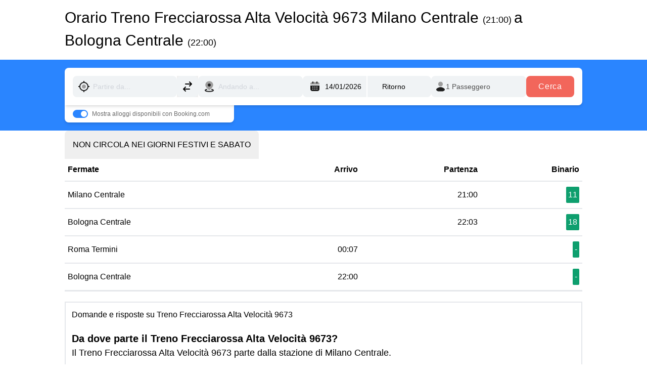

--- FILE ---
content_type: text/html
request_url: https://www.orario-treni.it/treno-frecciarossa-alta-velocita/9673
body_size: 14634
content:
<!DOCTYPE html>
<html lang="it" class="scroll-smooth">
<head>
    <title>Orario Treno Frecciarossa Alta Velocità 9673</title>


    <meta charset="utf-8">
    <meta name="version">
    <meta name="group" content="Train">
    <meta name="branch">
    <meta name="description" content="Orario di Treno Frecciarossa Alta Velocità 9673 da undefined (21:00) a undefined (22:00)">
    <meta name="viewport" content="width=device-width, initial-scale=1, maximum-scale=1, interactive-widget=resizes-content">
    <meta http-equiv="Content-Type" content="text/html; charset=utf-8">
    <meta http-equiv="X-UA-Compatible" content="IE=edge">


    
    <script id="google-analytics">
      window.dataLayer = window.dataLayer || [];
      function gtag() { dataLayer.push(arguments); }
      gtag( "js", new Date());
      gtag( "config", "UA-37274573-10");
    </script>
    <script defer data-domain="orario-treni.it" src="https://plausible.virail.app/js/script.js"></script>
    <script src="/kbs/kbs.js" data-server-url="/kbs/collect"></script>
    <script async src="https://pagead2.googlesyndication.com/pagead/js/adsbygoogle.js?client=ca-pub-4424902467470958" crossorigin="anonymous"></script>
<link rel="stylesheet" href="/_astro/_all_.BLMp5EYn.css">
<link rel="stylesheet" href="/_astro/_all_.Gbgr0c5T.css">
<link rel="stylesheet" href="/_astro/components.UAvIT81W.css"><script type="module" src="/_astro/hoisted.DZBnlKEk.js"></script></head>

<body class="font-sans">

  

    <div class="container mx-auto max-w-5xl">
        <h1 class="text-3xl font-bold mb-4 pt-3 font-normal">
            Orario Treno Frecciarossa Alta Velocità 9673 Milano Centrale 
            <span class="text-lg">
                (21:00)
            </span> 
             a Bologna Centrale 
            <span class="text-lg">
                 (22:00)
            </span>
        </h1>
    </div>

    <section class="bg-royal-blue-500">
      <div class="container mx-auto max-w-5xl py-4">
        <script type="text/javascript">
    window.virail = Object.assign(window.virail || {}, {
        locale: 'it',
        currency: 'undefined',
        tld: 'it',
            endpoints: {
                autocompleteApiUrl: "https://autocomplete.virail.app/api/v1/search?q={{ input }}&locale_code=it&lat=0&lng=0&sort=city_population:desc",
                bookingSearchUrl: "https://www.virail.it/click/booking",
            },
        breakpoints: '[object Object]',
        momentjs: (function () {
  var it = {
    months:
      "gennaio_febbraio_marzo_aprile_maggio_giugno_luglio_agosto_settembre_ottobre_novembre_dicembre".split(
        "_"
      ),
    monthsShort: "gen_feb_mar_apr_mag_giu_lug_ago_set_ott_nov_dic".split("_"),
    weekdays: "domenica_lunedì_martedì_mercoledì_giovedì_venerdì_sabato".split(
      "_"
    ),
    weekdaysShort: "dom_lun_mar_mer_gio_ven_sab".split("_"),
    weekdaysMin: "do_lu_ma_me_gi_ve_sa".split("_"),
    longDateFormat: {
        LD: 'dddd, D MMM',
      LT: "HH:mm",
      LTS: "HH:mm:ss",
      L: "DD/MM/YYYY",
      LL: "D MMMM YYYY",
      LLL: "D MMMM YYYY HH:mm",
      LLLL: "dddd D MMMM YYYY HH:mm",
    },
    calendar: {
      sameDay: function () {
        return (
          "[Oggi a" +
          (this.hours() > 1 ? "lle " : this.hours() === 0 ? " " : "ll'") +
          "]LT"
        );
      },
      nextDay: function () {
        return (
          "[Domani a" +
          (this.hours() > 1 ? "lle " : this.hours() === 0 ? " " : "ll'") +
          "]LT"
        );
      },
      nextWeek: function () {
        return (
          "dddd [a" +
          (this.hours() > 1 ? "lle " : this.hours() === 0 ? " " : "ll'") +
          "]LT"
        );
      },
      lastDay: function () {
        return (
          "[Ieri a" +
          (this.hours() > 1 ? "lle " : this.hours() === 0 ? " " : "ll'") +
          "]LT"
        );
      },
      lastWeek: function () {
        switch (this.day()) {
          case 0:
            return (
              "[La scorsa] dddd [a" +
              (this.hours() > 1 ? "lle " : this.hours() === 0 ? " " : "ll'") +
              "]LT"
            );
          default:
            return (
              "[Lo scorso] dddd [a" +
              (this.hours() > 1 ? "lle " : this.hours() === 0 ? " " : "ll'") +
              "]LT"
            );
        }
      },
      sameElse: "L",
    },
    relativeTime: {
      future: "tra %s",
      past: "%s fa",
      s: "alcuni secondi",
      ss: "%d secondi",
      m: "1min",
      mm: "%dmin",
      h: "1h",
      hh: "%dh",
      d: "1g",
      dd: "%dg",
      w: "una settimana",
      ww: "%d settimane",
      M: "un mese",
      MM: "%d mesi",
      y: "un anno",
      yy: "%d anni",
    },
    dayOfMonthOrdinalParse: /\d{1,2}º/,
    ordinal: "%dº",
    week: {
      dow: 1, // Monday is the first day of the week.
      doy: 4, // The week that contains Jan 4th is the first week of the year.
    },
  };

  return it;
})()
,
    })</script>


<script type="text/javascript">(function(){const i18n = {"search":{"passengersLabel":"Passeggeri","pagination":{"nextButton":"Next","previousButton":"Previous"},"sort":{"options":{"duration":"Durata","departureV2":"Partenza","price":"Prezzo","departure":"Partenza","durationV2":"Più veloce","co2V2":"Il più sostenibile","recommended":"Consigliato","arrival":"Arrivo","priceV2":"Più economico","recommendedV2":"Economico e veloce"},"label":"Ordina per"},"connections":{"outwardSelectionButton":"Seleziona andata","durationLabel":"Durata","labels":{"fastest":"Più veloce","from":"Da","best":"Migliore","cheapest":"Più economico"},"detailsLink":"Vedi dettagli","hideDetails":"Nascondi dettagli","stopAndWaitFor":"Fermati e aspetta {{difference}}","clickoutButton":"Vedi l'offerta","cancelRoundtripButton":"Modifica","changes":{"many":"{{ n }} cambi","direct":"diretto","one":"{{ n }} cambio"},"waitingTimeLabel":"Tempo di attesa","roundtripSelectionButton":"Seleziona ritorno","showDetails":"Vedi dettagli","noResults":"Nessun risultato","resultCountLabel":"{{ count }} risultati"},"dateReturnlabel":"Data ritorno","filters":{"tabs":{"all":"Tutti i mezzi","mixed":"Misti","car":"Carpooling","bus":"Autobus","plane":"Volo","rentalcar":"Noleggio","train":"Treno"},"titles":{"departures":"Fermate di Partenza","arrivals":"Fermate di Arrivo","departureTime":"Partenza","price":"Prezzo","changes":"Cambi","arrivalTime":"Arrivo","duration":"Durata","companies":"Aziende","facilities":"Servizi"},"intervals":{"afternoon":"Pomeriggio","night":"Notte","evening":"Sera","morning":"Mattina","earlyMorning":"Mattina presto"},"dateStrings":{"sameMonthDateInterval":"{{ first }}, {{ last }} {{ month }}","dateAndMonth":"D MMM","timeWithDate":"D MMM, LT","differentMonthDateInterval":"0xd773714ae48, {{ last }}"},"label":"Filtra","resetFiltersLabel":"Azzera filtri","noFilteredResultMessage":"Non ci sono risultati con questi filtri","applyButtonLabel":"Applicare filtri","mobile":{"title":"Tutti i filtri","resetBtn":"Ripristina"},"facilities":{"wifi":"Wifi","accessibility":"Accessibilità","bicycle":"Biciclette","food_and_drink":"Cibo e bevande","luggage":"Bagagli","power_sockets":"Prese di corrente","quiet_zone":"Area di silenzio","sleeper_couchette":"Cuccetta","air_con":"Aria condizionata"},"noResultMessage":"Non siamo riusciti a trovare quello che stai cercando. Affinare la ricerca con termini diversi potrebbe risolvere il problema. Facciamo un altro tentativo!"},"autocomplete":{"lastSearchResult":"Il tuo ultimo risultato di ricerca","allStations":"Tutte le stazioni","searchResults":"Risultati della ricerca","typeMore":"Digitare di più per ottenere risultati più rilevanti.","suggestionHeader":"Digita di più per ottenere risultati migliori"},"bestDealsLabel":"Mostra migliori offerte per","form":{"addReturn":"Ritorno","modes":{"oneWayLabel":"Solo andata","roundTripLabel":"Ritorno"},"cancelButton":"Cambia","searchAccomodationsBooking":"Mostra alloggi disponibili con Booking.com","departurePlaceLabel":"Partenza da","departureDateLabel":"Scegli quando","doneButton":"Fatto","arrivalPlaceLabel":"Arrivo a","passengers":{"label":"Passeggeri","one":"{{ n }} Passeggero","many":"{{ n }} Passeggeri"},"searchButton":"Cerca","arrivalDateLabel":"Data ritorno","submit":"Invia","remove":"Rimuovere","exploreButton":"Esplora","departurePlacePlaceholder":"Partire da...","destinationPlacePlaceholder":"Andando a...","sameDepartureDestination":"Partenza e destinazione non possono essere la stessa cosa","clearRecentSearches":"Rimuovi","recentSearches":"Ricerche recenti","nearest":"Più vicino","popularCities":"Città popolari","searchButtonMobile":"Cerca Biglietto"},"ads":{"premiumPlacement":{"trainline":{"buttonLabel":"Plusxxx","body":"Trouvez des billets de train pas chers pour Lyon","price":"A partir de","category":"Offre spéciale"},"sncf":{"bookNow":"Prenota ora","from":"A partire da","body":"<span>{{from}}</span> – <span>{{to}}</span> in treno con <span>OUI.sncf</span>"},"movacar":{"price":"Autovermietung für €1"},"labels":{"from":"A partire da"}}},"leisureLabel":"piacere","selectLabel":"Seleziona","passengerLabel":"Passeggero","selection":{"modes":{"outward":"Andata","roundtrip":"Ritorno"},"continueButton":"Continua","title":"Dettagli del viaggio","readBefore":"Leggere prima","redirectText":"Sarai reindirizzato al sito del nostro partner {{ redirectProvider }}."},"destinationLabel":"Arrivo a","pickUpLocationLabel":"Posto di raccolta","departureLabel":"Partenza da","roundTripLabel":"Ritorno","summary":{"redirect":{"landing":{"search":"Ti reindirizzeremo al sito di {{ provider }} sulla pagina di ricerca con i parametri precompilati. Troverai la stessa offerta li, per favore selezionala per cominciare l'acquisto.","default":"Ti reindirizzeremo al sito di {{ provider }} per cominiciare l'acquisto.","booking":"Ti reindirizzeremo alla pagina di acquisto dell'offerta selezionata del sito di {{ provider }}. Potrai effettuare direttamente l'acquisto."},"type":{"direct":"Prenoterai direttamente con {{ provider }} senza utilizzare altre piattaforme per prenotare.<br /><br />{{ landingText }}<br /><br />Mostriamo sempre il prezzo finale che inlcude una stima di tutte le tasse obbligatorie e ricarichi, così come li riceviamo dai nostri partner.<br /><br />A volte i prezzi vengono aggiornati: <b>Controlla con attenzione il prezzo finale</b> sul sito del partner così come tutti gli altri dettagli e le condizioni di viaggio (soprattutto se viaggi con bambini).","default":"Prenoterai con {{ provider }}. <br /><br />{{ landingText }}<br /><br />Mostriamo sempre il prezzo finale che inlcude una stima di tutte le tasse obbligatorie e ricarichi, così come li riceviamo dai nostri partner.<br /><br />A volte i prezzi vengono aggiornati: <b>Controlla con attenzione il prezzo finale</b> sul sito del partner così come tutti gli altri dettagli e le condizioni di viaggio (soprattutto se viaggi con bambini).","aggregator":"Prenoterai utilizzando il sito di {{ partner }} che è un partner ufficiale di {{ provider }}. Ti reindirizzeremo al sito di {{ partner1 }}.<br /><br />{{ landingText }}<br /><br />Mostriamo sempre il prezzo finale che inlcude una stima di tutte le tasse obbligatorie e ricarichi, così come li riceviamo dai nostri partner.<br /><br />A volte i prezzi vengono aggiornati: <b>Controlla con attenzione il prezzo finale</b> sul sito del partner così come tutti gli altri dettagli e le condizioni di viaggio (soprattutto se viaggi con bambini)."}}},"datetime":{"datepicker":{"dateFormat":"DD/MM/YYYY","lowPricesText":"Il prezzo è più basso del solito","vanillajsDateFormat":"dd/mm/yyyy"}},"onewayLabel":"Solo andata","bookingInfo":{"roomsFromPrice":"Camere da {{price}} con {{bookingLogo}}","findRoom":"Trova stanza","stayIn":"Resta a {{destination}}"},"pickUpDateLabel":"Data di ritiro","reasonLabel":"Oggetto","searchLabel":"Cerca","tripLabel":"Viaggio","dateLabel":"Data","businessLabel":"lavoro","bookingLabel":"Mostra alloggi disponibili con Booking.com","resultHeadText":{"outward":"Seleziona andata","return":"Seleziona ritorno"},"progress":{"label":"Confrontiamo più siti per assicurarti l'offerta migliore."},"rentalcars":{"heading":"Cerchi un'auto in {{ origin }}?"},"marketplace":{"showMoreDeals":"Mostra più offerte","showDealsWithCountPlural":"{{n}} offerte da","showDealsWithCountSingular":"{{n}} offerta","bookVia":"via {{ seller }}"},"summaryPage":{"redirectText":"Verrai reindirizzato a {{ redirectProvider }}."},"makeItRoundtrip":"Risparmia prenotando adesso il tuo viaggio di ritorno."},"footer":{"termsConditions":"Termini e condizioni","transportation":{"bus":"Autobus","plane":"Voli","train":"Treni","car":"Passaggi","rentalcar":"Noleggi auto"},"faq":"FAQ","career":"Career","markets":"Mercati","aboutVirail":"About Virail","security":"Sicurezza","virail":"Virail","imprint":"Note legali","aboutUs":"Chi siamo","privacy":"Normativa privacy","currencies":"Currencies","international":"Internazionale","virailInYourCountry":"Virail {{country}}"},"vam":{"receiveExclusiveDeals":"Desidero ricevere offerte esclusive e aggiornamenti sui prodotti inviati direttamente nella mia casella di posta","signIn":"Registrazione","signOut":"Disconnessione","signInLong":"Accedi o crea un account"}};

  window.virail = Object.assign(window.virail || {}, {
    i18n: Object.assign(window.virail?.i18n || {}, i18n)
  })
})();</script>

<div class="virail-container no-x-padding mx-auto" data-test-id="virail-main-search-form-wrapper">
    
<div class="hidden md:!overflow-y-auto overflow-y-hidden" data-astro-cid-cerpiv3p></div>
<form id="vsf-main" action="/search" class="p-0 shadow-md md:shadow-none bg-white md:!bg-transparent rounded-lg md:rounded-bl-none md:rounded-t-lg md:rounded-br-lg" data-astro-cid-cerpiv3p>
  <div class="flex flex-col lg:flex-row justify-between gap-y-2 lg:gap-y-0 gap-x-2 bg-white rounded-lg md:rounded-bl-none md:rounded-t-lg md:rounded-br-lg p-4 pb-0 md:pb-4 md:mr-auto relative md:shadow-md" data-astro-cid-cerpiv3p>
    <div class="relative flex-grow" data-astro-cid-cerpiv3p>
      <label class="flex flex-row w-full items-center relative">
  <span class="absolute inset-y-0 left-0 px-2.5 py-0 flex items-center pointer-events-none text-[#20203E]">
    <svg width="24" height="24" viewBox="0 0 24 24" fill="none" xmlns="http://www.w3.org/2000/svg">
          <mask id="mask0_1568_1148" style="mask-type:alpha;" maskUnits="userSpaceOnUse" x="0" y="0" width="24" height="24">
            <rect width="24" height="24" fill="#D9D9D9"></rect>
          </mask>
          <g mask="url(#mask0_1568_1148)">
            <path d="M12 16C13.1048 16 14.0476 15.6095 14.8286 14.8286C15.6095 14.0476 16 13.1048 16 12C16 10.8952 15.6095 9.95238 14.8286 9.17143C14.0476 8.39048 13.1048 8 12 8C10.8952 8 9.95238 8.39048 9.17143 9.17143C8.39048 9.95238 8 10.8952 8 12C8 13.1048 8.39048 14.0476 9.17143 14.8286C9.95238 15.6095 10.8952 16 12 16Z" fill="#9D9D9D"></path>
            <path d="M10.9998 22.9501V20.9501C8.91647 20.7167 7.12914 19.8544 5.6378 18.3631C4.1458 16.8711 3.28314 15.0834 3.0498 13H1.0498V11H3.0498C3.28314 8.91672 4.1458 7.12905 5.6378 5.63705C7.12914 4.14572 8.91647 3.28338 10.9998 3.05005V1.05005H12.9998V3.05005C15.0831 3.28338 16.8708 4.14572 18.3628 5.63705C19.8541 7.12905 20.7165 8.91672 20.9498 11H22.9498V13H20.9498C20.7165 15.0834 19.8541 16.8711 18.3628 18.3631C16.8708 19.8544 15.0831 20.7167 12.9998 20.9501V22.9501H10.9998ZM11.9998 19C13.9331 19 15.5831 18.3167 16.9498 16.95C18.3165 15.5834 18.9998 13.9334 18.9998 12C18.9998 10.0667 18.3165 8.41672 16.9498 7.05005C15.5831 5.68338 13.9331 5.00005 11.9998 5.00005C10.0665 5.00005 8.41647 5.68338 7.0498 7.05005C5.68314 8.41672 4.9998 10.0667 4.9998 12C4.9998 13.9334 5.68314 15.5834 7.0498 16.95C8.41647 18.3167 10.0665 19 11.9998 19Z" fill="#1E1E1E"></path>
          </g>
        </svg>
  </span>
  <input type="text" class="placeholder-gray-300 w-full border-none pl-10 focus:pl-0 focus:md:pl-10 bg-virail-gray-light-500 focus:bg-transparent focus:md:bg-virail-gray-light-500 rounded-lg text-sm outline-none text-virail-gray-600 py-2 px-3 md:leading-[26px] font-normal focus:ring-transparent border-transparentplaceholder-gray-400 focus:z-40 focus:md:z-auto focus:fixed focus:md:static top-6 left-14 focus:w-auto focus:md:w-full right-16 focus:pb-0 focus:md:pb-2" autocomplete="off" autocapitalize="off" autocorrect="off" data-lpignore="true" name="departureName" id="departureName" placeholder="Partire da..." aria-label="Partire da...">
  <style>astro-island,astro-slot,astro-static-slot{display:contents}</style><script>(()=>{var e=async t=>{await(await t())()};(self.Astro||(self.Astro={})).only=e;window.dispatchEvent(new Event("astro:only"));})();;(()=>{var A=Object.defineProperty;var g=(i,o,a)=>o in i?A(i,o,{enumerable:!0,configurable:!0,writable:!0,value:a}):i[o]=a;var d=(i,o,a)=>g(i,typeof o!="symbol"?o+"":o,a);{let i={0:t=>m(t),1:t=>a(t),2:t=>new RegExp(t),3:t=>new Date(t),4:t=>new Map(a(t)),5:t=>new Set(a(t)),6:t=>BigInt(t),7:t=>new URL(t),8:t=>new Uint8Array(t),9:t=>new Uint16Array(t),10:t=>new Uint32Array(t),11:t=>1/0*t},o=t=>{let[l,e]=t;return l in i?i[l](e):void 0},a=t=>t.map(o),m=t=>typeof t!="object"||t===null?t:Object.fromEntries(Object.entries(t).map(([l,e])=>[l,o(e)]));class y extends HTMLElement{constructor(){super(...arguments);d(this,"Component");d(this,"hydrator");d(this,"hydrate",async()=>{var b;if(!this.hydrator||!this.isConnected)return;let e=(b=this.parentElement)==null?void 0:b.closest("astro-island[ssr]");if(e){e.addEventListener("astro:hydrate",this.hydrate,{once:!0});return}let c=this.querySelectorAll("astro-slot"),n={},h=this.querySelectorAll("template[data-astro-template]");for(let r of h){let s=r.closest(this.tagName);s!=null&&s.isSameNode(this)&&(n[r.getAttribute("data-astro-template")||"default"]=r.innerHTML,r.remove())}for(let r of c){let s=r.closest(this.tagName);s!=null&&s.isSameNode(this)&&(n[r.getAttribute("name")||"default"]=r.innerHTML)}let p;try{p=this.hasAttribute("props")?m(JSON.parse(this.getAttribute("props"))):{}}catch(r){let s=this.getAttribute("component-url")||"<unknown>",v=this.getAttribute("component-export");throw v&&(s+=` (export ${v})`),console.error(`[hydrate] Error parsing props for component ${s}`,this.getAttribute("props"),r),r}let u;await this.hydrator(this)(this.Component,p,n,{client:this.getAttribute("client")}),this.removeAttribute("ssr"),this.dispatchEvent(new CustomEvent("astro:hydrate"))});d(this,"unmount",()=>{this.isConnected||this.dispatchEvent(new CustomEvent("astro:unmount"))})}disconnectedCallback(){document.removeEventListener("astro:after-swap",this.unmount),document.addEventListener("astro:after-swap",this.unmount,{once:!0})}connectedCallback(){if(!this.hasAttribute("await-children")||document.readyState==="interactive"||document.readyState==="complete")this.childrenConnectedCallback();else{let e=()=>{document.removeEventListener("DOMContentLoaded",e),c.disconnect(),this.childrenConnectedCallback()},c=new MutationObserver(()=>{var n;((n=this.lastChild)==null?void 0:n.nodeType)===Node.COMMENT_NODE&&this.lastChild.nodeValue==="astro:end"&&(this.lastChild.remove(),e())});c.observe(this,{childList:!0}),document.addEventListener("DOMContentLoaded",e)}}async childrenConnectedCallback(){let e=this.getAttribute("before-hydration-url");e&&await import(e),this.start()}async start(){let e=JSON.parse(this.getAttribute("opts")),c=this.getAttribute("client");if(Astro[c]===void 0){window.addEventListener(`astro:${c}`,()=>this.start(),{once:!0});return}try{await Astro[c](async()=>{let n=this.getAttribute("renderer-url"),[h,{default:p}]=await Promise.all([import(this.getAttribute("component-url")),n?import(n):()=>()=>{}]),u=this.getAttribute("component-export")||"default";if(!u.includes("."))this.Component=h[u];else{this.Component=h;for(let f of u.split("."))this.Component=this.Component[f]}return this.hydrator=p,this.hydrate},e,this)}catch(n){console.error(`[astro-island] Error hydrating ${this.getAttribute("component-url")}`,n)}}attributeChangedCallback(){this.hydrate()}}d(y,"observedAttributes",["props"]),customElements.get("astro-island")||customElements.define("astro-island",y)}})();</script><astro-island uid="NbIOC" component-url="/_astro/components.81wvzwD8.js" component-export="VSFLocationAutocomplete" renderer-url="/_astro/client.BdpyqEDo.js" props="{&quot;inputId&quot;:[0,&quot;departureName&quot;],&quot;initialValue&quot;:[0,null]}" ssr="" client="only" opts="{&quot;name&quot;:&quot;VSFLocationAutocomplete&quot;,&quot;value&quot;:&quot;preact&quot;}"></astro-island>
</label>
      <button id="destination-switcher-mobile" data-test-id="mobile-location-switcher" class="absolute right-0 top-0 group lg:hidden" type="button">
  <div class="flex items-center justify-center w-10 h-10">
    <svg data-test-id="icon-swap-location-mobile" width="16" height="20" viewBox="0 0 16 20" fill="none" xmlns="http://www.w3.org/2000/svg">
      <path d="M-2.18557e-07 5L5 -4.80825e-07L10 5L8.575 6.4L6 3.825L6 11L4 11L4 3.825L1.425 6.4L-2.18557e-07 5ZM6 15L7.425 13.6L10 16.175L10 9L12 9L12 16.175L14.575 13.6L16 15L11 20L6 15Z" fill="#20203E"></path>
    </svg>
  </div>
</button>
    </div>
    <div class="hidden lg:block" data-astro-cid-cerpiv3p>
      <button id="destination-switcher" data-test-id="location-switcher" type="button">
  <div class="flex h-12 w-10 items-center justify-center lg:shrink-0 lg:bg-virail-gray-light-500 lg:hover:bg-virail-green-500 lg:hover:text-white lg:rounded-lg lg:transition lg:duration-300 lg:w-[42px] lg:h-[42px]">
    <svg data-test-id="icon-swap-location-desktop" fill="none" viewBox="0 0 24 24" stroke="currentColor" class="h-6 w-6">
      <path stroke-linecap="round" stroke-linejoin="round" stroke-width="2" d="M8 7h12m0 0l-4-4m4 4l-4 4m0 6H4m0 0l4 4m-4-4l4-4"></path>
    </svg>
  </div>
</button>
    </div>
    <div class="relative flex-grow" data-astro-cid-cerpiv3p>
      <label class="flex flex-row w-full items-center relative">
  <span class="absolute inset-y-0 left-0 px-2.5 py-0 flex items-center pointer-events-none text-[#20203E]">
    <svg data-test-id="icon-destination" xmlns="http://www.w3.org/2000/svg" width="24" height="24" viewBox="0 0 24 24" fill="none">
          <path d="M7.97559 17.5306C8.09687 18.0694 7.7584 18.6045 7.2196 18.7258C6.35214 18.9211 5.71016 19.1549 5.31073 19.3834C5.23079 19.4291 5.16903 19.4694 5.12159 19.5035C5.13958 19.5165 5.15957 19.5304 5.18177 19.5451C5.46383 19.7324 5.93794 19.9398 6.61348 20.1295C7.95067 20.505 9.85544 20.7502 12 20.7502C14.1446 20.7502 16.0493 20.505 17.3865 20.1295C18.0621 19.9398 18.5362 19.7324 18.8182 19.5451C18.8404 19.5304 18.8604 19.5165 18.8784 19.5035C18.831 19.4694 18.7692 19.4291 18.6893 19.3834C18.2898 19.1549 17.6479 18.9211 16.7804 18.7258C16.2416 18.6045 15.9031 18.0694 16.0244 17.5306C16.1457 16.9918 16.6808 16.6533 17.2196 16.7746C18.1811 16.991 19.0391 17.2794 19.6824 17.6474C20.2542 17.9745 21 18.5672 21 19.5039C21 20.3297 20.4136 20.8866 19.9244 21.2114C19.3968 21.5616 18.6994 21.8382 17.9272 22.055C16.3689 22.4926 14.2737 22.7502 12 22.7502C9.72629 22.7502 7.63105 22.4926 6.07281 22.055C5.30063 21.8382 4.60317 21.5616 4.07559 21.2114C3.58644 20.8866 3 20.3297 3 19.5039C3 18.5672 3.74579 17.9745 4.31758 17.6474C4.96092 17.2794 5.81894 16.991 6.7804 16.7746C7.31921 16.6533 7.85431 16.9918 7.97559 17.5306Z" fill="#1E1E1E"></path>
          <path d="M4.84158 6.01574C6.05208 3.10493 8.94965 1.25 12.0005 1.25C15.0514 1.25 17.949 3.10493 19.1595 6.01574C20.285 8.72228 19.6745 11.034 18.4106 13.0032C17.367 14.6292 15.8394 16.0769 14.4806 17.3645C14.2401 17.5925 14.0044 17.8157 13.7781 18.0337C13.3008 18.4935 12.6633 18.75 12.0005 18.75C11.3377 18.75 10.7003 18.4935 10.223 18.0338L10.2214 18.0322C9.98199 17.8002 9.73237 17.5628 9.47688 17.3198C8.13245 16.0411 6.62554 14.6079 5.59274 13.0023C4.32729 11.035 3.71464 8.72562 4.84158 6.01574Z" fill="#9D9D9D"></path>
          <path d="M9 9C9 7.34315 10.3431 6 12 6C13.6569 6 15 7.34315 15 9C15 10.6569 13.6569 12 12 12C10.3431 12 9 10.6569 9 9Z" fill="#1E1E1E"></path>
        </svg>
  </span>
  <input type="text" class="placeholder-gray-300 w-full border-none pl-10 focus:pl-0 focus:md:pl-10 bg-virail-gray-light-500 focus:bg-transparent focus:md:bg-virail-gray-light-500 rounded-lg text-sm outline-none text-virail-gray-600 py-2 px-3 md:leading-[26px] font-normal focus:ring-transparent border-transparentplaceholder-gray-400 focus:z-40 focus:md:z-auto focus:fixed focus:md:static top-6 left-14 focus:w-auto focus:md:w-full right-16 focus:pb-0 focus:md:pb-2" autocomplete="off" autocapitalize="off" autocorrect="off" data-lpignore="true" name="arrivalName" id="arrivalName" placeholder="Andando a..." aria-label="Andando a...">
  <astro-island uid="Z1hxyMs" component-url="/_astro/components.81wvzwD8.js" component-export="VSFLocationAutocomplete" renderer-url="/_astro/client.BdpyqEDo.js" props="{&quot;inputId&quot;:[0,&quot;arrivalName&quot;],&quot;initialValue&quot;:[0,null]}" ssr="" client="only" opts="{&quot;name&quot;:&quot;VSFLocationAutocomplete&quot;,&quot;value&quot;:&quot;preact&quot;}"></astro-island>
</label>
    </div>
    <div class="grid grid-cols-2 gap-0.5" data-astro-cid-cerpiv3p>
      <label class="relative flex items-center bg-virail-gray-light-500 w-full text-sm xs:text-base lg:text-sm lg:font-normal px-1 rounded-l-lg">
  <span class="absolute inset-y-0 left-0 flex items-center pointer-events-none px-3">
        <svg xmlns="http://www.w3.org/2000/svg" width="24" height="24" viewBox="0 0 24 24" fill="none">
          <path d="M7 3C4.7909 3 2.9999 4.791 3 7L3 8H21V7C21 4.791 19.2091 3 17 3C16.1646 3.00001 10.4434 3.00001 8 3C7.51869 3 7.16456 3 7 3Z" fill="#9D9D9D"></path>
          <path fill-rule="evenodd" clip-rule="evenodd" d="M7.99414 2C8.54643 2 8.99414 2.44738 8.99414 2.99926V4.99777C8.99414 5.54964 8.54643 5.99702 7.99414 5.99702C7.44186 5.99702 6.99414 5.54964 6.99414 4.99777V2.99926C6.99414 2.44738 7.44186 2 7.99414 2ZM15.9941 2C16.5464 2 16.9941 2.44738 16.9941 2.99926V4.99777C16.9941 5.54964 16.5464 5.99702 15.9941 5.99702C15.4419 5.99702 14.9941 5.54964 14.9941 4.99777V2.99926C14.9941 2.44738 15.4419 2 15.9941 2ZM3 17.003V10.0082H21V17.003C21.0001 19.2103 19.2091 21 17 21H7C4.7909 21 3 19.2103 3 17.003ZM9 13.006C9 12.4544 8.5523 12.0067 8 12.0067C7.4477 12.0067 7 12.4544 7 13.006C7 13.5575 7.4477 14.0052 8 14.0052C8.5523 14.0052 9 13.5575 9 13.006ZM13 13.006C13 12.4544 12.5523 12.0067 12 12.0067C11.4477 12.0067 11 12.4544 11 13.006C11 13.5575 11.4477 14.0052 12 14.0052C12.5523 14.0052 13 13.5575 13 13.006ZM17 13.006C17 12.4544 16.5523 12.0067 16 12.0067C15.4477 12.0067 15 12.4544 15 13.006C15 13.5575 15.4477 14.0052 16 14.0052C16.5523 14.0052 17 13.5575 17 13.006ZM9 17.003C9 16.4514 8.5523 16.0037 8 16.0037C7.4477 16.0037 7 16.4514 7 17.003C7 17.5546 7.4477 18.0022 8 18.0022C8.5523 18.0022 9 17.5546 9 17.003ZM13 17.003C13 16.4514 12.5523 16.0037 12 16.0037C11.4477 16.0037 11 16.4514 11 17.003C11 17.5546 11.4477 18.0022 12 18.0022C12.5523 18.0022 13 17.5546 13 17.003ZM17 17.003C17 16.4514 16.5523 16.0037 16 16.0037C15.4477 16.0037 15 16.4514 15 17.003C15 17.5546 15.4477 18.0022 16 18.0022C16.5523 18.0022 17 17.5546 17 17.003Z" fill="#1E1E1E"></path>
        </svg>
      </span>
  <input class="placeholder-black outline-none border-none bg-transparent focus:ring-0 text-sm lg:text-sm lg:font-normal xs:text-base lg:h-[42px] transition-colors duration-200 ease-in-out lg:leading-[26px] py-2 px-2 h-12 lg:w-32 w-full pl-10" type="text" id="departureDate" name="departureDate" readonly>
  
  <astro-island uid="JmJfr" component-url="/_astro/components.81wvzwD8.js" component-export="VSFCalendarPicker" renderer-url="/_astro/client.BdpyqEDo.js" props="{&quot;inputIdDate&quot;:[0,&quot;departureDate&quot;],&quot;departureLocationInputName&quot;:[0,&quot;departureName&quot;],&quot;arrivalLocationInputName&quot;:[0,&quot;arrivalName&quot;],&quot;clearButtonId&quot;:[0],&quot;defaultToday&quot;:[0,true]}" ssr="" client="only" opts="{&quot;name&quot;:&quot;VSFCalendarPicker&quot;,&quot;value&quot;:&quot;preact&quot;}"></astro-island>
</label>
      <label class="relative flex items-center bg-virail-gray-light-500 w-full text-sm xs:text-base lg:text-sm lg:font-normal px-1 rounded-r-lg">
  
  <input class="placeholder-black outline-none border-none bg-transparent focus:ring-0 text-sm lg:text-sm lg:font-normal xs:text-base lg:h-[42px] transition-colors duration-200 ease-in-out lg:leading-[26px] py-2 px-2 h-12 lg:w-32 w-full pr-10 text-center" type="text" id="returnDate" name="returnDate" readonly>
  <button class="absolute right-2 hidden" type="button" id="returnDate-clear">
        <svg xmlns="http://www.w3.org/2000/svg" width="20" height="20" viewBox="0 0 20 20" fill="none" class="text-virail-gray-500">
          <path d="M10 11.4L12.9 14.3C13.0833 14.4833 13.3167 14.575 13.6 14.575C13.8833 14.575 14.1167 14.4833 14.3 14.3C14.4833 14.1167 14.575 13.8833 14.575 13.6C14.575 13.3167 14.4833 13.0833 14.3 12.9L11.4 10L14.3 7.1C14.4833 6.91667 14.575 6.68333 14.575 6.4C14.575 6.11667 14.4833 5.88333 14.3 5.7C14.1167 5.51667 13.8833 5.425 13.6 5.425C13.3167 5.425 13.0833 5.51667 12.9 5.7L10 8.6L7.1 5.7C6.91667 5.51667 6.68333 5.425 6.4 5.425C6.11667 5.425 5.88333 5.51667 5.7 5.7C5.51667 5.88333 5.425 6.11667 5.425 6.4C5.425 6.68333 5.51667 6.91667 5.7 7.1L8.6 10L5.7 12.9C5.51667 13.0833 5.425 13.3167 5.425 13.6C5.425 13.8833 5.51667 14.1167 5.7 14.3C5.88333 14.4833 6.11667 14.575 6.4 14.575C6.68333 14.575 6.91667 14.4833 7.1 14.3L10 11.4ZM10 20C8.61667 20 7.31667 19.7375 6.1 19.2125C4.88333 18.6875 3.825 17.975 2.925 17.075C2.025 16.175 1.3125 15.1167 0.7875 13.9C0.2625 12.6833 0 11.3833 0 10C0 8.61667 0.2625 7.31667 0.7875 6.1C1.3125 4.88333 2.025 3.825 2.925 2.925C3.825 2.025 4.88333 1.3125 6.1 0.7875C7.31667 0.2625 8.61667 0 10 0C11.3833 0 12.6833 0.2625 13.9 0.7875C15.1167 1.3125 16.175 2.025 17.075 2.925C17.975 3.825 18.6875 4.88333 19.2125 6.1C19.7375 7.31667 20 8.61667 20 10C20 11.3833 19.7375 12.6833 19.2125 13.9C18.6875 15.1167 17.975 16.175 17.075 17.075C16.175 17.975 15.1167 18.6875 13.9 19.2125C12.6833 19.7375 11.3833 20 10 20ZM10 18C12.2333 18 14.125 17.225 15.675 15.675C17.225 14.125 18 12.2333 18 10C18 7.76667 17.225 5.875 15.675 4.325C14.125 2.775 12.2333 2 10 2C7.76667 2 5.875 2.775 4.325 4.325C2.775 5.875 2 7.76667 2 10C2 12.2333 2.775 14.125 4.325 15.675C5.875 17.225 7.76667 18 10 18Z" fill="#6B7280"></path>
        </svg>
      </button>
  <astro-island uid="1mfxtw" component-url="/_astro/components.81wvzwD8.js" component-export="VSFCalendarPicker" renderer-url="/_astro/client.BdpyqEDo.js" props="{&quot;inputIdDate&quot;:[0,&quot;returnDate&quot;],&quot;departureLocationInputName&quot;:[0,&quot;arrivalName&quot;],&quot;arrivalLocationInputName&quot;:[0,&quot;departureName&quot;],&quot;clearButtonId&quot;:[0,&quot;returnDate-clear&quot;],&quot;defaultToday&quot;:[0]}" ssr="" client="only" opts="{&quot;name&quot;:&quot;VSFCalendarPicker&quot;,&quot;value&quot;:&quot;preact&quot;}"></astro-island>
</label>
    </div>
    <div class="relative" data-astro-cid-cerpiv3p>
      <label class="relative w-full pl-2 gap-2 flex items-center justify-start border-none text-sm outline-none leading-[18.4px] transition-colors duration-200 ease-in-out xs:text-base md:text-sm md:leading-[26px] md:font-normal md:h-[42px] bg-virail-gray-light-500 rounded-lg">
  <svg xmlns="http://www.w3.org/2000/svg" width="24" height="24" viewBox="0 0 24 24" fill="none">
    <path d="M17.8063 14.8372C17.9226 14.9064 18.0663 14.9875 18.229 15.0793C18.9418 15.4814 20.0193 16.0893 20.7575 16.8118C21.2191 17.2637 21.6578 17.8592 21.7375 18.5888C21.8223 19.3646 21.4839 20.0927 20.8048 20.7396C19.6334 21.8556 18.2276 22.75 16.4093 22.75H7.59104C5.77274 22.75 4.36695 21.8556 3.1955 20.7396C2.51649 20.0927 2.17802 19.3646 2.26283 18.5888C2.34257 17.8592 2.78123 17.2637 3.2429 16.8118C3.98106 16.0893 5.05857 15.4814 5.77139 15.0793C5.93405 14.9876 6.07773 14.9064 6.19404 14.8372C9.74809 12.7209 14.2523 12.7209 17.8063 14.8372Z" fill="#1E1E1E"></path>
    <path d="M6.75 6.5C6.75 3.6005 9.1005 1.25 12 1.25C14.8995 1.25 17.25 3.6005 17.25 6.5C17.25 9.39949 14.8995 11.75 12 11.75C9.1005 11.75 6.75 9.39949 6.75 6.5Z" fill="#9D9D9D"></path>
  </svg>
  <input type="text" class="placeholder-gray-300 bg-transparent w-full border-none text-sm outline-none text-virail-gray-600 py-2 px-0 label font-normal leading-6 xl:font-medium transition-colors duration-200 ease-in-out focus:ring-transparent" name="passengers" id="passengers">
  <astro-island uid="1OHpdi" component-url="/_astro/components.81wvzwD8.js" component-export="VSFPassengersDialog" renderer-url="/_astro/client.BdpyqEDo.js" props="{&quot;inputId&quot;:[0,&quot;passengers&quot;]}" ssr="" client="only" opts="{&quot;name&quot;:&quot;VSFPassengersDialog&quot;,&quot;value&quot;:&quot;preact&quot;}"></astro-island>
</label>
    </div>
    <div data-astro-cid-cerpiv3p>
      <button type="submit" class="virail-cta-button w-full flex border-0 py-2 px-6 focus:outline-none rounded-lg text-base leading-[26px] tracking-wider font-medium items-center justify-center" data-astro-cid-cerpiv3p>
        <span id="vsf-submit-button-text" class="vir-wordbreak-keep-all" data-astro-cid-cerpiv3p>Cerca</span>
      </button>
    </div>
  </div>
  <div class="flex flex-row items-center bg-white px-2 md:pr-8 py-3 xl:py-2 rounded-b-lg md:shadow-md w-fit" data-astro-cid-cerpiv3p>
    <label class="flex items-center space-x-2 relative mr-2" data-astro-cid-cerpiv3p>
      <input id="vsf-accommodation-switch" name="searchAccommodations" type="checkbox" class="sr-only peer" aria-label="Resta con Booking.com" checked data-astro-cid-cerpiv3p>
      <span class="inline-flex items-center h-[24px] pr-[20px] md:pr-[16px] pl-[2px] md:h-[16px] bg-gray-200 rounded-full transition-all duration-300 peer-checked:bg-royal-blue-500 peer-checked:pr-[2px] peer-checked:pl-[20px] peer-checked:md:pl-[16px] peer-focus:shadow-outline" data-astro-cid-cerpiv3p>
        <span class="bg-white w-[20px] h-[20px] rounded-full transition duration-200 ease-in-out md:w-[12px] md:h-[12px]" data-astro-cid-cerpiv3p>
        </span>
      </span>
    </label>
    <span id="vsf-accommodation-text" class="text-sm md:text-xs text-virail-gray-500 pr-4" data-astro-cid-cerpiv3p>
        <span class="hidden md:block" data-astro-cid-cerpiv3p>Mostra alloggi disponibili con Booking.com</span>
        <span class="block md:hidden" data-astro-cid-cerpiv3p>Resta con Booking.com</span>
    </span>
  </div>

  
</form>
</div>
      </div>
    </section>


    <div class="container mx-auto max-w-5xl">
                

                <div style="border-bottom:0.05rem solid #e5e7eb">
  <ul class="flex -mb-px text-sm font-medium text-center">
    <li>
          <button style="font-size:16px" class="inline-block p-4 rounded-t-lg border-gray-200 font-normal hover:text-blue-700" onclick="handleTable(this)">
            NON CIRCOLA NEI GIORNI FESTIVI E SABATO
          </button>
        </li>
  </ul>

  <div>
    <table class="w-full table-auto mx-auto" style="display: none;">
          <thead>
            <tr class="border-b-2">
              <th class="px-1.5 py-2.5 text-left">
                Fermate
              </th>
              <th class="px-1.5 py-2.5 text-right">
                Arrivo
              </th>
              <th class="px-1.5 py-2.5 text-right">
                Partenza
              </th>
              <th class="px-1.5 py-2.5 text-right">
                Binario
              </th>
            </tr>
          </thead>
          <tbody>
            <tr class="border-b-2 hover:bg-gray-100">
                <td class="px-1.5 py-2.5">
                  <a href="/stazione/milano-centrale">
                    Milano Centrale
                  </a>
                </td>
                <td class="px-1.5 py-2.5 text-right">
                  
                </td>
                <td class="px-1.5 py-2.5 text-right">
                  21:00
                </td>
                <td class="px-1.5 py-2.5 flex align-center justify-end">
                  <div class="bg-green-500 text-white p-1 rounded-sm">
                    11
                  </div>
                </td>
              </tr><tr class="border-b-2 hover:bg-gray-100">
                <td class="px-1.5 py-2.5">
                  <a href="/stazione/bologna-centrale">
                    Bologna Centrale
                  </a>
                </td>
                <td class="px-1.5 py-2.5 text-right">
                  
                </td>
                <td class="px-1.5 py-2.5 text-right">
                  22:03
                </td>
                <td class="px-1.5 py-2.5 flex align-center justify-end">
                  <div class="bg-green-500 text-white p-1 rounded-sm">
                    18
                  </div>
                </td>
              </tr><tr class="border-b-2 hover:bg-gray-100">
                <td class="px-1.5 py-2.5">
                  <a href="/stazione/roma-termini">
                    Roma Termini
                  </a>
                </td>
                <td class="px-1.5 py-2.5 text-right">
                  00:07
                </td>
                <td class="px-1.5 py-2.5 text-right">
                  
                </td>
                <td class="px-1.5 py-2.5 flex align-center justify-end">
                  <div class="bg-green-500 text-white p-1 rounded-sm">
                    -
                  </div>
                </td>
              </tr><tr class="border-b-2 hover:bg-gray-100">
                <td class="px-1.5 py-2.5">
                  <a href="/stazione/bologna-centrale">
                    Bologna Centrale
                  </a>
                </td>
                <td class="px-1.5 py-2.5 text-right">
                  22:00
                </td>
                <td class="px-1.5 py-2.5 text-right">
                  
                </td>
                <td class="px-1.5 py-2.5 flex align-center justify-end">
                  <div class="bg-green-500 text-white p-1 rounded-sm">
                    -
                  </div>
                </td>
              </tr>
          </tbody>
        </table>
  </div>
</div>

<script defer>
  function handleTable(buttonElement) {
   
    // I Used closest to avoid chaining 3 parentNode 
    const tables = buttonElement.closest("div").querySelectorAll("table");
    tables.forEach((table) => (table.style.display = "none"));

    
    let currentLi = buttonElement.parentNode; 
    let currentTable = currentLi.parentNode.parentNode.querySelector("table");

    // Tried to avoid indexing to reach target table
    while (currentLi.previousElementSibling) {
      currentLi = currentLi.previousElementSibling;
      currentTable = currentTable.nextElementSibling;
    }

    
    if (currentTable) {
      currentTable.style.display = "table";
    }
  }

  document.addEventListener("DOMContentLoaded", function () {
    const firstTable = document.querySelector("div table");
    if (firstTable) {
      firstTable.style.display = "table";
    }
  });
</script>

                <section class="border-2 p-3 my-5">
                    <h2 class="mb-5">
                        Domande e risposte su Treno Frecciarossa Alta Velocità 9673
                    </h2>

                    <h2 class="mt-1 text-xl font-bold">
                        Da dove parte il Treno Frecciarossa Alta Velocità 9673?
                    </h2>
                    <h3 class="text-lg">
                        Il Treno Frecciarossa Alta Velocità 9673 parte dalla stazione di Milano Centrale.
                    </h3>

                    <h2 class="mt-1 text-xl font-bold">
                        Dove arriva il Treno Frecciarossa Alta Velocità 9673?
                    </h2>
                    <h3 class="text-lg">
                        Il Treno Frecciarossa Alta Velocità 9673 arriva nella stazione di Bologna Centrale.
                    </h3>

                    <h2 class="mt-1 text-xl font-bold">
                        Quante fermate fa il Treno Frecciarossa Alta Velocità 9673?
                    </h2>
                    <h3 class="text-lg">
                        Treno Frecciarossa Alta Velocità 9673 fa 4 fermate.
                    </h3>

                    <h2 class="mt-1 text-xl font-bold">
                        Quali sono le fermate della Treno Frecciarossa Alta Velocità 9673?
                    </h2>
                    <h3 class="text-lg">
                        Il Treno Frecciarossa Alta Velocità 9673 ferma nelle stazioni di: Milano Centrale, Bologna Centrale, Roma Termini, Bologna Centrale
                    </h3>

                    <h2 class="mt-1 text-xl font-bold">
                        Posso prendere la mia bicicletta su Treno Frecciarossa Alta Velocità 9673?
                    </h2>
                    
                    <!-- <h3 class="text-lg">
        {
          train.services.some(
            (service) => (service.train_services_id as any) === "4",
          )
            ? trainsPage["answer5"]["yes"][locale].replace(
                "{{train_type}}",
                trainName,
              )
            : trainsPage["answer5"]["no"][locale].replace(
                "{{train_type}}",
                trainName,
              )
        }
      </h3> -->
                </section>
                <div class="mt-5">
                    
                </div>
            </div>
        

  <div class="mt-24">
    
    <div class="bg-royal-blue-600 pt-1 pb-2 px-2 mt-30">
        <footer class="container mx-auto max-w-5xl footer text-white">
            <div class="flex flex-row justify-between">
                <div class="flex flex-row">
                    <svg class="text-virail-gray-800" width="30" height="30" viewBox="0 0 24 24" fill="none" xmlns="http://www.w3.org/2000/svg">
                        <rect width="24" height="24" fill="none"></rect>
                        <path fill-rule="evenodd" clip-rule="evenodd" d="M17.1769 15.5993C17.4676 15.5993 17.7003 15.8319 17.7003 16.1227C17.7003 16.4134 17.4676 16.6461 17.1769 16.6461C16.89 16.6461 16.6535 16.4134 16.6535 16.1227C16.6535 15.8319 16.89 15.5993 17.1769 15.5993ZM14.5446 15.5993C14.8315 15.5993 15.0681 15.8319 15.0681 16.1227C15.0681 16.4134 14.8315 16.6461 14.5446 16.6461C14.2538 16.6461 14.0213 16.4134 14.0213 16.1227C14.0213 15.8319 14.2538 15.5993 14.5446 15.5993ZM9.32671 15.5993C9.61746 15.5993 9.85008 15.8319 9.85008 16.1227C9.85008 16.4134 9.61746 16.6461 9.32671 16.6461C9.03993 16.6461 8.80347 16.4134 8.80347 16.1227C8.80347 15.8319 9.03993 15.5993 9.32671 15.5993ZM6.69457 15.5993C6.98145 15.5993 7.21795 15.8319 7.21795 16.1227C7.21795 16.4134 6.98145 16.6461 6.69457 16.6461C6.4038 16.6461 6.17116 16.4134 6.17116 16.1227C6.17116 15.8319 6.4038 15.5993 6.69457 15.5993ZM7.21795 5.71008H16.6729C17.2506 5.71008 17.7195 6.18312 17.7195 6.75682V12.5135C17.7195 12.8042 17.4831 13.0369 17.1962 13.0369H6.69457C6.4038 13.0369 6.17116 12.8042 6.17116 12.5135V6.75682C6.17116 6.18312 6.64029 5.71008 7.21795 5.71008ZM11.4202 3.09349V2.04675H7.23343C6.94656 2.04675 6.71007 1.81412 6.71007 1.52337C6.71007 1.23645 6.94656 1 7.23343 1H11.9396H11.9434H11.9512H16.6535C16.9443 1 17.1769 1.23645 17.1769 1.52337C17.1769 1.81412 16.9443 2.04675 16.6535 2.04675H12.4668V3.09349H11.4202ZM7.03952 20.8832H16.8473L16.3319 19.8403H17.4987L18.6927 22.2478C18.8206 22.5035 18.7158 22.8177 18.4561 22.9455C18.1964 23.0734 17.8862 22.9688 17.7582 22.7091L17.3708 21.9298H6.5201L6.13243 22.7091C6.00448 22.9688 5.69437 23.0734 5.43458 22.9455C5.17485 22.8177 5.07026 22.5035 5.19825 22.2478L6.39222 19.8403H7.55903L7.03952 20.8832ZM6.14017 3.63615H17.7506C18.9019 3.63615 19.8439 4.57813 19.8439 5.72949V17.1887C19.8439 17.7664 19.3709 18.2354 18.7973 18.2354H18.2236L17.7003 19.2822H6.18664L5.66339 18.2354H5.09355C4.51981 18.2354 4.04688 17.7664 4.04688 17.1887V5.72949C4.04688 4.57813 4.98879 3.63615 6.14017 3.63615Z" fill="currentColor"></path>
                    </svg>
                    <h1 class="text-2xl font-bold ml-2">
                        Scopri gli altri orari dei treni
                    </h1>
                </div>
            </div>

            <div class="grid grid-cols-2 gap-2 pt-4">
                <div class="col-span-1">
                    <h3 class="text-lg text-left font-semibold">
                        Orari dei treni dei treni Belgi
                    </h3>

                    <ul class="list-disc p-6 pl-0 flex flex-col gap-3 text-left text-m">
                        <li class="removed-list">
                            <a class="footer-link-color" rel="noopener" href="https://www.belgium-train-timetable.com/be-nmbs/ic2428">Orario di Treno IC 2428</a>
                        </li>
                        <li class="removed-list">
                            <a class="footer-link-color" rel="noopener" href="https://www.belgium-train-timetable.com/be-nmbs/ic3129">Orario di Treno IC 3129</a>
                        </li>
                        <li class="removed-list">
                            <a class="footer-link-color" rel="noopener" href="https://www.belgium-train-timetable.com/be-nmbs/ic9224">Orario di Treno IC 9224</a>
                        </li>
                        <li class="removed-list">
                            <a class="footer-link-color" rel="noopener" href="https://www.belgium-train-timetable.com/be-nmbs/s23767">Orario di Treno S2 3767</a>
                        </li>
                        <li class="removed-list">
                            <a class="footer-link-color" rel="noopener" href="https://www.belgium-train-timetable.com/be-nmbs/ic1542">Orario di Treno IC 1542</a>
                        </li>
                    </ul>
                </div>
                <div class="col-span-1">
                    <h3 class="text-lg text-left font-semibold">
                        Orari dei treni delle stazioni belghe
                    </h3>

                    <ul class="list-disc p-6 pl-0 flex flex-col gap-3 text-left text-m">
                        <li class="removed-list">
                            <a class="footer-link-color" rel="noopener" href="https://www.belgium-train-timetable.com/station/brussels-central">Stazione di BRUSSELS-CENTRAL</a>
                        </li>
                        <li class="removed-list">
                            <a class="footer-link-color" rel="noopener" href="https://www.belgium-train-timetable.com/station/antwerp-central">Stazione di ANTWERP-CENTRAL</a>
                        </li>
                        <li class="removed-list">
                            <a class="footer-link-color" rel="noopener" href="https://www.belgium-train-timetable.com/station/halle">Stazione di HALLE</a>
                        </li>
                        <li class="removed-list">
                            <a class="footer-link-color" rel="noopener" href="https://www.belgium-train-timetable.com/station/brugge">Stazione di BRUGGE</a>
                        </li>
                        <li class="removed-list">
                            <a class="footer-link-color" rel="noopener" href="https://www.belgium-train-timetable.com/station/leuven">Stazione di LEUVEN</a>
                        </li>
                    </ul>
                </div>
            </div>
            <div class="grid grid-cols-2 gap-2 pt-4">
                <div class="col-span-1">
                    <h3 class="text-lg text-left font-semibold">
                        Orari dei treni in Spagna
                    </h3>
                    <ul class="list-disc p-6 pl-0 flex flex-col gap-3 text-left text-m">
                        <li class="removed-list">
                            <a class="footer-link-color" rel="noopener" href="https://www.train-times-spain.com/reg-exp/17501">Orario di Treno REG.EXP. 17501</a>
                        </li>
                        <li class="removed-list">
                            <a class="footer-link-color" rel="noopener" href="https://www.train-times-spain.com/avlo/06304">Orario di Treno AVLO 06304</a>
                        </li>
                        <li class="removed-list">
                            <a class="footer-link-color" rel="noopener" href="https://www.train-times-spain.com/torre-oro/00694">Orario di Treno TORRE ORO 00694</a>
                        </li>
                        <li class="removed-list">
                            <a class="footer-link-color" rel="noopener" href="https://www.train-times-spain.com/ave/03991">Orario di Treno AVE 03991</a>
                        </li>
                        <li class="removed-list">
                            <a class="footer-link-color" rel="noopener" href="https://www.train-times-spain.com/alvia/00437">Orario di Treno ALVIA 00437</a>
                        </li>
                    </ul>
                </div>
                <div class="col-span-1">
                    <h3 class="text-lg text-left font-semibold">
                        Orari dei treni delle stazioni spagnole
                    </h3>
                    <ul class="list-disc p-6 pl-0 flex flex-col gap-3 text-left text-m">
                        <li class="removed-list">
                            <a class="footer-link-color" rel="noopener" href="https://www.train-times-spain.com/station/barcelona-sants">Stazione di BARCELONA-SANTS</a>
                        </li>
                        <li class="removed-list">
                            <a class="footer-link-color" rel="noopener" href="https://www.train-times-spain.com/station/madrid-atocha-cercanias">Stazione di MADRID-ATOCHA CERCANÍAS</a>
                        </li>
                        <li class="removed-list">
                            <a class="footer-link-color" rel="noopener" href="https://www.train-times-spain.com/station/sevilla-santa-justa">Stazione di SEVILLA-SANTA JUSTA</a>
                        </li>
                        <li class="removed-list">
                            <a class="footer-link-color" rel="noopener" href="https://www.train-times-spain.com/station/malaga-maria-zambrano">Stazione di MÁLAGA MARÍA ZAMBRANO</a>
                        </li>
                        <li class="removed-list">
                            <a class="footer-link-color" rel="noopener" href="https://www.train-times-spain.com/station/valencia-estacio-del-nord">Stazione di VALENCIA-ESTACIÒ DEL NORD</a>
                        </li>
                    </ul>
                </div>
            </div>
        </footer>
    </div>

</div>

<script defer src="https://static.cloudflareinsights.com/beacon.min.js/vcd15cbe7772f49c399c6a5babf22c1241717689176015" integrity="sha512-ZpsOmlRQV6y907TI0dKBHq9Md29nnaEIPlkf84rnaERnq6zvWvPUqr2ft8M1aS28oN72PdrCzSjY4U6VaAw1EQ==" data-cf-beacon='{"version":"2024.11.0","token":"ab1c284be3fa490982638f7ff89c59f5","r":1,"server_timing":{"name":{"cfCacheStatus":true,"cfEdge":true,"cfExtPri":true,"cfL4":true,"cfOrigin":true,"cfSpeedBrain":true},"location_startswith":null}}' crossorigin="anonymous"></script>
</body></html>

--- FILE ---
content_type: text/html; charset=utf-8
request_url: https://www.google.com/recaptcha/api2/aframe
body_size: 265
content:
<!DOCTYPE HTML><html><head><meta http-equiv="content-type" content="text/html; charset=UTF-8"></head><body><script nonce="sxgw_xAITbKxr4pa5-4xog">/** Anti-fraud and anti-abuse applications only. See google.com/recaptcha */ try{var clients={'sodar':'https://pagead2.googlesyndication.com/pagead/sodar?'};window.addEventListener("message",function(a){try{if(a.source===window.parent){var b=JSON.parse(a.data);var c=clients[b['id']];if(c){var d=document.createElement('img');d.src=c+b['params']+'&rc='+(localStorage.getItem("rc::a")?sessionStorage.getItem("rc::b"):"");window.document.body.appendChild(d);sessionStorage.setItem("rc::e",parseInt(sessionStorage.getItem("rc::e")||0)+1);localStorage.setItem("rc::h",'1768384744233');}}}catch(b){}});window.parent.postMessage("_grecaptcha_ready", "*");}catch(b){}</script></body></html>

--- FILE ---
content_type: application/javascript; charset=UTF-8
request_url: https://www.orario-treni.it/_astro/preact.module.mNte_dLy.js
body_size: 3888
content:
var N,h,Y,ie,x,J,Z,R,ee,O,$,B,M={},_e=[],se=/acit|ex(?:s|g|n|p|$)|rph|grid|ows|mnc|ntw|ine[ch]|zoo|^ord|itera/i,j=Array.isArray;function w(_,e){for(var t in e)_[t]=e[t];return _}function z(_){_&&_.parentNode&&_.parentNode.removeChild(_)}function ue(_,e,t){var o,l,r,i={};for(r in e)r=="key"?o=e[r]:r=="ref"?l=e[r]:i[r]=e[r];if(arguments.length>2&&(i.children=arguments.length>3?N.call(arguments,2):t),typeof _=="function"&&_.defaultProps!=null)for(r in _.defaultProps)i[r]===void 0&&(i[r]=_.defaultProps[r]);return E(_,i,o,l,null)}function E(_,e,t,o,l){var r={type:_,props:e,key:t,ref:o,__k:null,__:null,__b:0,__e:null,__c:null,constructor:void 0,__v:l??++Y,__i:-1,__u:0};return l==null&&h.vnode!=null&&h.vnode(r),r}function I(_){return _.children}function F(_,e){this.props=_,this.context=e}function S(_,e){if(e==null)return _.__?S(_.__,_.__i+1):null;for(var t;e<_.__k.length;e++)if((t=_.__k[e])!=null&&t.__e!=null)return t.__e;return typeof _.type=="function"?S(_):null}function te(_){var e,t;if((_=_.__)!=null&&_.__c!=null){for(_.__e=_.__c.base=null,e=0;e<_.__k.length;e++)if((t=_.__k[e])!=null&&t.__e!=null){_.__e=_.__c.base=t.__e;break}return te(_)}}function K(_){(!_.__d&&(_.__d=!0)&&x.push(_)&&!A.__r++||J!==h.debounceRendering)&&((J=h.debounceRendering)||Z)(A)}function A(){var _,e,t,o,l,r,i,u;for(x.sort(R);_=x.shift();)_.__d&&(e=x.length,o=void 0,r=(l=(t=_).__v).__e,i=[],u=[],t.__P&&((o=w({},l)).__v=l.__v+1,h.vnode&&h.vnode(o),V(t.__P,o,l,t.__n,t.__P.namespaceURI,32&l.__u?[r]:null,i,r??S(l),!!(32&l.__u),u),o.__v=l.__v,o.__.__k[o.__i]=o,oe(i,o,u),o.__e!=r&&te(o)),x.length>e&&x.sort(R));A.__r=0}function ne(_,e,t,o,l,r,i,u,c,s,p){var n,v,f,y,g,m,a=o&&o.__k||_e,d=e.length;for(c=fe(t,e,a,c,d),n=0;n<d;n++)(f=t.__k[n])!=null&&(v=f.__i===-1?M:a[f.__i]||M,f.__i=n,m=V(_,f,v,l,r,i,u,c,s,p),y=f.__e,f.ref&&v.ref!=f.ref&&(v.ref&&q(v.ref,null,f),p.push(f.ref,f.__c||y,f)),g==null&&y!=null&&(g=y),4&f.__u||v.__k===f.__k?c=re(f,c,_):typeof f.type=="function"&&m!==void 0?c=m:y&&(c=y.nextSibling),f.__u&=-7);return t.__e=g,c}function fe(_,e,t,o,l){var r,i,u,c,s,p=t.length,n=p,v=0;for(_.__k=new Array(l),r=0;r<l;r++)(i=e[r])!=null&&typeof i!="boolean"&&typeof i!="function"?(c=r+v,(i=_.__k[r]=typeof i=="string"||typeof i=="number"||typeof i=="bigint"||i.constructor==String?E(null,i,null,null,null):j(i)?E(I,{children:i},null,null,null):i.constructor===void 0&&i.__b>0?E(i.type,i.props,i.key,i.ref?i.ref:null,i.__v):i).__=_,i.__b=_.__b+1,u=null,(s=i.__i=ce(i,t,c,n))!==-1&&(n--,(u=t[s])&&(u.__u|=2)),u==null||u.__v===null?(s==-1&&v--,typeof i.type!="function"&&(i.__u|=4)):s!=c&&(s==c-1?v--:s==c+1?v++:(s>c?v--:v++,i.__u|=4))):_.__k[r]=null;if(n)for(r=0;r<p;r++)(u=t[r])!=null&&!(2&u.__u)&&(u.__e==o&&(o=S(u)),le(u,u));return o}function re(_,e,t){var o,l;if(typeof _.type=="function"){for(o=_.__k,l=0;o&&l<o.length;l++)o[l]&&(o[l].__=_,e=re(o[l],e,t));return e}_.__e!=e&&(e&&_.type&&!t.contains(e)&&(e=S(_)),t.insertBefore(_.__e,e||null),e=_.__e);do e=e&&e.nextSibling;while(e!=null&&e.nodeType==8);return e}function ce(_,e,t,o){var l,r,i=_.key,u=_.type,c=e[t];if(c===null||c&&i==c.key&&u===c.type&&!(2&c.__u))return t;if(o>(c!=null&&!(2&c.__u)?1:0))for(l=t-1,r=t+1;l>=0||r<e.length;){if(l>=0){if((c=e[l])&&!(2&c.__u)&&i==c.key&&u===c.type)return l;l--}if(r<e.length){if((c=e[r])&&!(2&c.__u)&&i==c.key&&u===c.type)return r;r++}}return-1}function Q(_,e,t){e[0]=="-"?_.setProperty(e,t??""):_[e]=t==null?"":typeof t!="number"||se.test(e)?t:t+"px"}function L(_,e,t,o,l){var r;e:if(e=="style")if(typeof t=="string")_.style.cssText=t;else{if(typeof o=="string"&&(_.style.cssText=o=""),o)for(e in o)t&&e in t||Q(_.style,e,"");if(t)for(e in t)o&&t[e]===o[e]||Q(_.style,e,t[e])}else if(e[0]=="o"&&e[1]=="n")r=e!=(e=e.replace(ee,"$1")),e=e.toLowerCase()in _||e=="onFocusOut"||e=="onFocusIn"?e.toLowerCase().slice(2):e.slice(2),_.l||(_.l={}),_.l[e+r]=t,t?o?t.u=o.u:(t.u=O,_.addEventListener(e,r?B:$,r)):_.removeEventListener(e,r?B:$,r);else{if(l=="http://www.w3.org/2000/svg")e=e.replace(/xlink(H|:h)/,"h").replace(/sName$/,"s");else if(e!="width"&&e!="height"&&e!="href"&&e!="list"&&e!="form"&&e!="tabIndex"&&e!="download"&&e!="rowSpan"&&e!="colSpan"&&e!="role"&&e!="popover"&&e in _)try{_[e]=t??"";break e}catch{}typeof t=="function"||(t==null||t===!1&&e[4]!="-"?_.removeAttribute(e):_.setAttribute(e,e=="popover"&&t==1?"":t))}}function X(_){return function(e){if(this.l){var t=this.l[e.type+_];if(e.t==null)e.t=O++;else if(e.t<t.u)return;return t(h.event?h.event(e):e)}}}function V(_,e,t,o,l,r,i,u,c,s){var p,n,v,f,y,g,m,a,d,P,b,D,C,G,U,W,H,k=e.type;if(e.constructor!==void 0)return null;128&t.__u&&(c=!!(32&t.__u),r=[u=e.__e=t.__e]),(p=h.__b)&&p(e);e:if(typeof k=="function")try{if(a=e.props,d="prototype"in k&&k.prototype.render,P=(p=k.contextType)&&o[p.__c],b=p?P?P.props.value:p.__:o,t.__c?m=(n=e.__c=t.__c).__=n.__E:(d?e.__c=n=new k(a,b):(e.__c=n=new F(a,b),n.constructor=k,n.render=ae),P&&P.sub(n),n.props=a,n.state||(n.state={}),n.context=b,n.__n=o,v=n.__d=!0,n.__h=[],n._sb=[]),d&&n.__s==null&&(n.__s=n.state),d&&k.getDerivedStateFromProps!=null&&(n.__s==n.state&&(n.__s=w({},n.__s)),w(n.__s,k.getDerivedStateFromProps(a,n.__s))),f=n.props,y=n.state,n.__v=e,v)d&&k.getDerivedStateFromProps==null&&n.componentWillMount!=null&&n.componentWillMount(),d&&n.componentDidMount!=null&&n.__h.push(n.componentDidMount);else{if(d&&k.getDerivedStateFromProps==null&&a!==f&&n.componentWillReceiveProps!=null&&n.componentWillReceiveProps(a,b),!n.__e&&(n.shouldComponentUpdate!=null&&n.shouldComponentUpdate(a,n.__s,b)===!1||e.__v==t.__v)){for(e.__v!=t.__v&&(n.props=a,n.state=n.__s,n.__d=!1),e.__e=t.__e,e.__k=t.__k,e.__k.some(function(T){T&&(T.__=e)}),D=0;D<n._sb.length;D++)n.__h.push(n._sb[D]);n._sb=[],n.__h.length&&i.push(n);break e}n.componentWillUpdate!=null&&n.componentWillUpdate(a,n.__s,b),d&&n.componentDidUpdate!=null&&n.__h.push(function(){n.componentDidUpdate(f,y,g)})}if(n.context=b,n.props=a,n.__P=_,n.__e=!1,C=h.__r,G=0,d){for(n.state=n.__s,n.__d=!1,C&&C(e),p=n.render(n.props,n.state,n.context),U=0;U<n._sb.length;U++)n.__h.push(n._sb[U]);n._sb=[]}else do n.__d=!1,C&&C(e),p=n.render(n.props,n.state,n.context),n.state=n.__s;while(n.__d&&++G<25);n.state=n.__s,n.getChildContext!=null&&(o=w(w({},o),n.getChildContext())),d&&!v&&n.getSnapshotBeforeUpdate!=null&&(g=n.getSnapshotBeforeUpdate(f,y)),u=ne(_,j(W=p!=null&&p.type===I&&p.key==null?p.props.children:p)?W:[W],e,t,o,l,r,i,u,c,s),n.base=e.__e,e.__u&=-161,n.__h.length&&i.push(n),m&&(n.__E=n.__=null)}catch(T){if(e.__v=null,c||r!=null)if(T.then){for(e.__u|=c?160:128;u&&u.nodeType==8&&u.nextSibling;)u=u.nextSibling;r[r.indexOf(u)]=null,e.__e=u}else for(H=r.length;H--;)z(r[H]);else e.__e=t.__e,e.__k=t.__k;h.__e(T,e,t)}else r==null&&e.__v==t.__v?(e.__k=t.__k,e.__e=t.__e):u=e.__e=pe(t.__e,e,t,o,l,r,i,c,s);return(p=h.diffed)&&p(e),128&e.__u?void 0:u}function oe(_,e,t){for(var o=0;o<t.length;o++)q(t[o],t[++o],t[++o]);h.__c&&h.__c(e,_),_.some(function(l){try{_=l.__h,l.__h=[],_.some(function(r){r.call(l)})}catch(r){h.__e(r,l.__v)}})}function pe(_,e,t,o,l,r,i,u,c){var s,p,n,v,f,y,g,m=t.props,a=e.props,d=e.type;if(d=="svg"?l="http://www.w3.org/2000/svg":d=="math"?l="http://www.w3.org/1998/Math/MathML":l||(l="http://www.w3.org/1999/xhtml"),r!=null){for(s=0;s<r.length;s++)if((f=r[s])&&"setAttribute"in f==!!d&&(d?f.localName==d:f.nodeType==3)){_=f,r[s]=null;break}}if(_==null){if(d==null)return document.createTextNode(a);_=document.createElementNS(l,d,a.is&&a),u&&(h.__m&&h.__m(e,r),u=!1),r=null}if(d===null)m===a||u&&_.data===a||(_.data=a);else{if(r=r&&N.call(_.childNodes),m=t.props||M,!u&&r!=null)for(m={},s=0;s<_.attributes.length;s++)m[(f=_.attributes[s]).name]=f.value;for(s in m)if(f=m[s],s!="children"){if(s=="dangerouslySetInnerHTML")n=f;else if(!(s in a)){if(s=="value"&&"defaultValue"in a||s=="checked"&&"defaultChecked"in a)continue;L(_,s,null,f,l)}}for(s in a)f=a[s],s=="children"?v=f:s=="dangerouslySetInnerHTML"?p=f:s=="value"?y=f:s=="checked"?g=f:u&&typeof f!="function"||m[s]===f||L(_,s,f,m[s],l);if(p)u||n&&(p.__html===n.__html||p.__html===_.innerHTML)||(_.innerHTML=p.__html),e.__k=[];else if(n&&(_.innerHTML=""),ne(_,j(v)?v:[v],e,t,o,d=="foreignObject"?"http://www.w3.org/1999/xhtml":l,r,i,r?r[0]:t.__k&&S(t,0),u,c),r!=null)for(s=r.length;s--;)z(r[s]);u||(s="value",d=="progress"&&y==null?_.removeAttribute("value"):y!==void 0&&(y!==_[s]||d=="progress"&&!y||d=="option"&&y!==m[s])&&L(_,s,y,m[s],l),s="checked",g!==void 0&&g!==_[s]&&L(_,s,g,m[s],l))}return _}function q(_,e,t){try{if(typeof _=="function"){var o=typeof _.__u=="function";o&&_.__u(),o&&e==null||(_.__u=_(e))}else _.current=e}catch(l){h.__e(l,t)}}function le(_,e,t){var o,l;if(h.unmount&&h.unmount(_),(o=_.ref)&&(o.current&&o.current!==_.__e||q(o,null,e)),(o=_.__c)!=null){if(o.componentWillUnmount)try{o.componentWillUnmount()}catch(r){h.__e(r,e)}o.base=o.__P=null}if(o=_.__k)for(l=0;l<o.length;l++)o[l]&&le(o[l],e,t||typeof _.type!="function");t||z(_.__e),_.__c=_.__=_.__e=void 0}function ae(_,e,t){return this.constructor(_,t)}function de(_,e,t){var o,l,r,i;e==document&&(e=document.documentElement),h.__&&h.__(_,e),l=(o=typeof t=="function")?null:t&&t.__k||e.__k,r=[],i=[],V(e,_=(!o&&t||e).__k=ue(I,null,[_]),l||M,M,e.namespaceURI,!o&&t?[t]:l?null:e.firstChild?N.call(e.childNodes):null,r,!o&&t?t:l?l.__e:e.firstChild,o,i),oe(r,_,i)}function he(_,e){de(_,e,he)}N=_e.slice,h={__e:function(_,e,t,o){for(var l,r,i;e=e.__;)if((l=e.__c)&&!l.__)try{if((r=l.constructor)&&r.getDerivedStateFromError!=null&&(l.setState(r.getDerivedStateFromError(_)),i=l.__d),l.componentDidCatch!=null&&(l.componentDidCatch(_,o||{}),i=l.__d),i)return l.__E=l}catch(u){_=u}throw _}},Y=0,ie=function(_){return _!=null&&_.constructor==null},F.prototype.setState=function(_,e){var t;t=this.__s!=null&&this.__s!==this.state?this.__s:this.__s=w({},this.state),typeof _=="function"&&(_=_(w({},t),this.props)),_&&w(t,_),_!=null&&this.__v&&(e&&this._sb.push(e),K(this))},F.prototype.forceUpdate=function(_){this.__v&&(this.__e=!0,_&&this.__h.push(_),K(this))},F.prototype.render=I,x=[],Z=typeof Promise=="function"?Promise.prototype.then.bind(Promise.resolve()):setTimeout,R=function(_,e){return _.__v.__b-e.__v.__b},A.__r=0,ee=/(PointerCapture)$|Capture$/i,O=0,$=X(!1),B=X(!0);export{de as D,he as E,ue as g,I as k,h as l,ie as t,F as x};


--- FILE ---
content_type: application/javascript; charset=UTF-8
request_url: https://www.orario-treni.it/_astro/triggerFieldChangeEvent.CHuyeuPl.js
body_size: 10894
content:
function ae(i){return i[i.length-1]}function I(i,...e){return e.forEach(t=>{i.includes(t)||i.push(t)}),i}function he(i,e){return i?i.split(e):[]}function oe(i,e,t){const n=e===void 0||i>=e,s=t===void 0||i<=t;return n&&s}function Se(i,e,t){return i<e?e:i>t?t:i}function B(i,e,t={},n=0,s=""){const r=Object.keys(t).reduce((c,d)=>{let o=t[d];return typeof o=="function"&&(o=o(n)),`${c} ${d}="${o}"`},i);s+=`<${r}></${i}>`;const a=n+1;return a<e?B(i,e,t,a,s):s}function ce(i){return i.replace(/>\s+/g,">").replace(/\s+</,"<")}function ie(i){return new Date(i).setHours(0,0,0,0)}function S(){return new Date().setHours(0,0,0,0)}function L(...i){switch(i.length){case 0:return S();case 1:return ie(i[0])}const e=new Date(0);return e.setFullYear(...i),e.setHours(0,0,0,0)}function T(i,e){const t=new Date(i);return t.setDate(t.getDate()+e)}function Je(i,e){return T(i,e*7)}function H(i,e){const t=new Date(i),n=t.getMonth()+e;let s=n%12;s<0&&(s+=12);const r=t.setMonth(n);return t.getMonth()!==s?t.setDate(0):r}function K(i,e){const t=new Date(i),n=t.getMonth(),s=t.setFullYear(t.getFullYear()+e);return n===1&&t.getMonth()===2?t.setDate(0):s}function fe(i,e){return(i-e+7)%7}function C(i,e,t=0){const n=new Date(i).getDay();return T(i,fe(e,t)-fe(n,t))}function Ee(i,e){return Math.round((i-e)/6048e5)+1}function Ue(i){const e=C(i,4,1),t=C(new Date(e).setMonth(0,4),4,1);return Ee(e,t)}function Ve(i,e){const t=C(new Date(i).setMonth(0,1),e,e),n=C(i,e,e),s=Ee(n,t);if(s<53)return s;const r=C(new Date(i).setDate(32),e,e);return n===r?1:s}function qe(i){return Ve(i,0)}function Xe(i){return Ve(i,6)}function E(i,e){const t=new Date(i).getFullYear();return Math.floor(t/e)*e}function N(i,e,t){if(e!==1&&e!==2)return i;const n=new Date(i);return e===1?t?n.setMonth(n.getMonth()+1,0):n.setDate(1):t?n.setFullYear(n.getFullYear()+1,0,0):n.setMonth(0,1),n.setHours(0,0,0,0)}const ne=/dd?|DD?|mm?|MM?|yy?(?:yy)?/,Ge=/[\s!-/:-@[-`{-~年月日]+/;let X={};const we={y(i,e){return new Date(i).setFullYear(parseInt(e,10))},m(i,e,t){const n=new Date(i);let s=parseInt(e,10)-1;if(isNaN(s)){if(!e)return NaN;const r=e.toLowerCase(),a=c=>c.toLowerCase().startsWith(r);if(s=t.monthsShort.findIndex(a),s<0&&(s=t.months.findIndex(a)),s<0)return NaN}return n.setMonth(s),n.getMonth()!==Be(s)?n.setDate(0):n.getTime()},d(i,e){return new Date(i).setDate(parseInt(e,10))}},Ze={d(i){return i.getDate()},dd(i){return R(i.getDate(),2)},D(i,e){return e.daysShort[i.getDay()]},DD(i,e){return e.days[i.getDay()]},m(i){return i.getMonth()+1},mm(i){return R(i.getMonth()+1,2)},M(i,e){return e.monthsShort[i.getMonth()]},MM(i,e){return e.months[i.getMonth()]},y(i){return i.getFullYear()},yy(i){return R(i.getFullYear(),2).slice(-2)},yyyy(i){return R(i.getFullYear(),4)}};function Be(i){return i>-1?i%12:Be(i+12)}function R(i,e){return i.toString().padStart(e,"0")}function Le(i){if(typeof i!="string")throw new Error("Invalid date format.");if(i in X)return X[i];const e=i.split(ne),t=i.match(new RegExp(ne,"g"));if(e.length===0||!t)throw new Error("Invalid date format.");const n=t.map(r=>Ze[r]),s=Object.keys(we).reduce((r,a)=>(t.find(d=>d[0]!=="D"&&d[0].toLowerCase()===a)&&r.push(a),r),[]);return X[i]={parser(r,a){const c=r.split(Ge).reduce((d,o,u)=>{if(o.length>0&&t[u]){const f=t[u][0];f==="M"?d.m=o:f!=="D"&&(d[f]=o)}return d},{});return s.reduce((d,o)=>{const u=we[o](d,c[o],a);return isNaN(u)?d:u},S())},formatter(r,a){let c=n.reduce((d,o,u)=>d+=`${e[u]}${o(r,a)}`,"");return c+=ae(e)}}}function F(i,e,t){if(i instanceof Date||typeof i=="number"){const n=ie(i);return isNaN(n)?void 0:n}if(i){if(i==="today")return S();if(e&&e.toValue){const n=e.toValue(i,e,t);return isNaN(n)?void 0:ie(n)}return Le(e).parser(i,t)}}function J(i,e,t){if(isNaN(i)||!i&&i!==0)return"";const n=typeof i=="number"?new Date(i):i;return e.toDisplay?e.toDisplay(n,e,t):Le(e).formatter(n,t)}const Qe=document.createRange();function O(i){return Qe.createContextualFragment(i)}function We(i){return i.parentElement||(i.parentNode instanceof ShadowRoot?i.parentNode.host:void 0)}function U(i){return i.getRootNode().activeElement===i}function A(i){i.style.display!=="none"&&(i.style.display&&(i.dataset.styleDisplay=i.style.display),i.style.display="none")}function Y(i){i.style.display==="none"&&(i.dataset.styleDisplay?(i.style.display=i.dataset.styleDisplay,delete i.dataset.styleDisplay):i.style.display="")}function _(i){i.firstChild&&(i.removeChild(i.firstChild),_(i))}function et(i,e){_(i),e instanceof DocumentFragment?i.appendChild(e):typeof e=="string"?i.appendChild(O(e)):typeof e.forEach=="function"&&e.forEach(t=>{i.appendChild(t)})}const j=new WeakMap,{addEventListener:tt,removeEventListener:it}=EventTarget.prototype;function se(i,e){let t=j.get(i);t||(t=[],j.set(i,t)),e.forEach(n=>{tt.call(...n),t.push(n)})}function nt(i){let e=j.get(i);e&&(e.forEach(t=>{it.call(...t)}),j.delete(i))}if(!Event.prototype.composedPath){const i=(e,t=[])=>{t.push(e);let n;return e.parentNode?n=e.parentNode:e.host?n=e.host:e.defaultView&&(n=e.defaultView),n?i(n,t):t};Event.prototype.composedPath=function(){return i(this.target)}}function Ae(i,e,t){const[n,...s]=i;if(e(n))return n;if(!(n===t||n.tagName==="HTML"||s.length===0))return Ae(s,e,t)}function Ye(i,e){const t=typeof e=="function"?e:n=>n instanceof Element&&n.matches(e);return Ae(i.composedPath(),t,i.currentTarget)}const W={en:{days:["Sunday","Monday","Tuesday","Wednesday","Thursday","Friday","Saturday"],daysShort:["Sun","Mon","Tue","Wed","Thu","Fri","Sat"],daysMin:["Su","Mo","Tu","We","Th","Fr","Sa"],months:["January","February","March","April","May","June","July","August","September","October","November","December"],monthsShort:["Jan","Feb","Mar","Apr","May","Jun","Jul","Aug","Sep","Oct","Nov","Dec"],today:"Today",clear:"Clear",titleFormat:"MM y"}},de={autohide:!1,beforeShowDay:null,beforeShowDecade:null,beforeShowMonth:null,beforeShowYear:null,clearButton:!1,dateDelimiter:",",datesDisabled:[],daysOfWeekDisabled:[],daysOfWeekHighlighted:[],defaultViewDate:void 0,disableTouchKeyboard:!1,enableOnReadonly:!0,format:"mm/dd/yyyy",language:"en",maxDate:null,maxNumberOfDates:1,maxView:3,minDate:null,nextArrow:"»",orientation:"auto",pickLevel:0,prevArrow:"«",showDaysOfWeek:!0,showOnClick:!0,showOnFocus:!0,startView:0,title:"",todayButton:!1,todayButtonMode:0,todayHighlight:!1,updateOnBlur:!0,weekNumbers:0,weekStart:0},{language:G,format:st,weekStart:rt}=de;function me(i,e){return i.length<6&&e>=0&&e<7?I(i,e):i}function Te(i,e){switch(i===4?e===6?3:!e+1:i){case 1:return Ue;case 2:return qe;case 3:return Xe}}function ge(i,e,t){return e.weekStart=i,e.weekEnd=(i+6)%7,t===4&&(e.getWeekNumber=Te(4,i)),i}function De(i,e,t,n){const s=F(i,e,t);return s!==void 0?s:n}function Z(i,e,t=3){const n=parseInt(i,10);return n>=0&&n<=t?n:e}function P(i,e,t,n=void 0){e in i&&(t in i||(i[t]=n?n(i[e]):i[e]),delete i[e])}function Q(i,e){const t=Object.assign({},i),n={},s=e.constructor.locales,r=!!e.rangeSideIndex;let{datesDisabled:a,format:c,language:d,locale:o,maxDate:u,maxView:f,minDate:M,pickLevel:w,startView:D,weekNumbers:h,weekStart:y}=e.config||{};if(P(t,"calendarWeeks","weekNumbers",l=>l?1:0),P(t,"clearBtn","clearButton"),P(t,"todayBtn","todayButton"),P(t,"todayBtnMode","todayButtonMode"),t.language){let l;if(t.language!==d&&(s[t.language]?l=t.language:(l=t.language.split("-")[0],s[l]||(l=!1))),delete t.language,l){d=n.language=l;const m=o||s[G];o=Object.assign({format:st,weekStart:rt},s[G]),d!==G&&Object.assign(o,s[d]),n.locale=o,c===m.format&&(c=n.format=o.format),y===m.weekStart&&(y=ge(o.weekStart,n,h))}}if(t.format){const l=typeof t.format.toDisplay=="function",m=typeof t.format.toValue=="function",g=ne.test(t.format);(l&&m||g)&&(c=n.format=t.format),delete t.format}let k=w;"pickLevel"in t&&(k=Z(t.pickLevel,w,2),delete t.pickLevel),k!==w&&(k>w&&("minDate"in t||(t.minDate=M),"maxDate"in t||(t.maxDate=u)),a&&!t.datesDisabled&&(t.datesDisabled=[]),w=n.pickLevel=k);let v=M,p=u;if("minDate"in t){const l=L(0,0,1);v=t.minDate===null?l:De(t.minDate,c,o,v),v!==l&&(v=N(v,w,!1)),delete t.minDate}if("maxDate"in t&&(p=t.maxDate===null?void 0:De(t.maxDate,c,o,p),p!==void 0&&(p=N(p,w,!0)),delete t.maxDate),p<v?(M=n.minDate=p,u=n.maxDate=v):(M!==v&&(M=n.minDate=v),u!==p&&(u=n.maxDate=p)),t.datesDisabled){const l=t.datesDisabled;if(typeof l=="function")n.datesDisabled=null,n.checkDisabled=(m,g)=>l(new Date(m),g,r);else{const m=n.datesDisabled=l.reduce((g,q)=>{const ue=F(q,c,o);return ue!==void 0?I(g,N(ue,w,r)):g},[]);n.checkDisabled=g=>m.includes(g)}delete t.datesDisabled}if("defaultViewDate"in t){const l=F(t.defaultViewDate,c,o);l!==void 0&&(n.defaultViewDate=l),delete t.defaultViewDate}if("weekStart"in t){const l=Number(t.weekStart)%7;isNaN(l)||(y=ge(l,n,h)),delete t.weekStart}if(t.daysOfWeekDisabled&&(n.daysOfWeekDisabled=t.daysOfWeekDisabled.reduce(me,[]),delete t.daysOfWeekDisabled),t.daysOfWeekHighlighted&&(n.daysOfWeekHighlighted=t.daysOfWeekHighlighted.reduce(me,[]),delete t.daysOfWeekHighlighted),"weekNumbers"in t){let l=t.weekNumbers;if(l){const m=typeof l=="function"?(g,q)=>l(new Date(g),q):Te(l=parseInt(l,10),y);m&&(h=n.weekNumbers=l,n.getWeekNumber=m)}else h=n.weekNumbers=0,n.getWeekNumber=null;delete t.weekNumbers}if("maxNumberOfDates"in t){const l=parseInt(t.maxNumberOfDates,10);l>=0&&(n.maxNumberOfDates=l,n.multidate=l!==1),delete t.maxNumberOfDates}t.dateDelimiter&&(n.dateDelimiter=String(t.dateDelimiter),delete t.dateDelimiter);let x=f;"maxView"in t&&(x=Z(t.maxView,f),delete t.maxView),x=w>x?w:x,x!==f&&(f=n.maxView=x);let b=D;if("startView"in t&&(b=Z(t.startView,b),delete t.startView),b<w?b=w:b>f&&(b=f),b!==D&&(n.startView=b),t.prevArrow){const l=O(t.prevArrow);l.childNodes.length>0&&(n.prevArrow=l.childNodes),delete t.prevArrow}if(t.nextArrow){const l=O(t.nextArrow);l.childNodes.length>0&&(n.nextArrow=l.childNodes),delete t.nextArrow}if("disableTouchKeyboard"in t&&(n.disableTouchKeyboard="ontouchstart"in document&&!!t.disableTouchKeyboard,delete t.disableTouchKeyboard),t.orientation){const l=t.orientation.toLowerCase().split(/\s+/g);n.orientation={x:l.find(m=>m==="left"||m==="right")||"auto",y:l.find(m=>m==="top"||m==="bottom")||"auto"},delete t.orientation}if("todayButtonMode"in t){switch(t.todayButtonMode){case 0:case 1:n.todayButtonMode=t.todayButtonMode}delete t.todayButtonMode}return Object.entries(t).forEach(([l,m])=>{m!==void 0&&l in de&&(n[l]=m)}),n}const ye={show:{key:"ArrowDown"},hide:null,toggle:{key:"Escape"},prevButton:{key:"ArrowLeft",ctrlOrMetaKey:!0},nextButton:{key:"ArrowRight",ctrlOrMetaKey:!0},viewSwitch:{key:"ArrowUp",ctrlOrMetaKey:!0},clearButton:{key:"Backspace",ctrlOrMetaKey:!0},todayButton:{key:".",ctrlOrMetaKey:!0},exitEditMode:{key:"ArrowDown",ctrlOrMetaKey:!0}};function at(i){return Object.keys(ye).reduce((e,t)=>{const n=i[t]===void 0?ye[t]:i[t],s=n&&n.key;if(!s||typeof s!="string")return e;const r={key:s,ctrlOrMetaKey:!!(n.ctrlOrMetaKey||n.ctrlKey||n.metaKey)};return s.length>1&&(r.altKey=!!n.altKey,r.shiftKey=!!n.shiftKey),e[t]=r,e},{})}const pe=i=>i.map(e=>`<button type="button" class="%buttonClass% ${e}" tabindex="-1"></button>`).join(""),ot=ce(`<div class="datepicker">
  <div class="datepicker-picker">
    <div class="datepicker-header">
      <div class="datepicker-title"></div>
      <div class="datepicker-controls">
        ${pe(["prev-button prev-btn","view-switch","next-button next-btn"])}
      </div>
    </div>
    <div class="datepicker-main"></div>
    <div class="datepicker-footer">
      <div class="datepicker-controls">
        ${pe(["today-button today-btn","clear-button clear-btn"])}
      </div>
    </div>
  </div>
</div>`),ct=ce(`<div class="days">
  <div class="days-of-week">${B("span",7,{class:"dow"})}</div>
  <div class="datepicker-grid">${B("span",42)}</div>
</div>`),dt=ce(`<div class="week-numbers calendar-weeks">
  <div class="days-of-week"><span class="dow"></span></div>
  <div class="weeks">${B("span",6,{class:"week"})}</div>
</div>`);class le{constructor(e,t){Object.assign(this,t,{picker:e,element:O('<div class="datepicker-view"></div>').firstChild,selected:[],isRangeEnd:!!e.datepicker.rangeSideIndex}),this.init(this.picker.datepicker.config)}init(e){"pickLevel"in e&&(this.isMinView=this.id===e.pickLevel),this.setOptions(e),this.updateFocus(),this.updateSelection()}prepareForRender(e,t,n){this.disabled=[];const s=this.picker;s.setViewSwitchLabel(e),s.setPrevButtonDisabled(t),s.setNextButtonDisabled(n)}setDisabled(e,t){t.add("disabled"),I(this.disabled,e)}performBeforeHook(e,t){let n=this.beforeShow(new Date(t));switch(typeof n){case"boolean":n={enabled:n};break;case"string":n={classes:n}}if(n){const s=e.classList;if(n.enabled===!1&&this.setDisabled(t,s),n.classes){const r=n.classes.split(/\s+/);s.add(...r),r.includes("disabled")&&this.setDisabled(t,s)}n.content&&et(e,n.content)}}renderCell(e,t,n,s,{selected:r,range:a},c,d=[]){e.textContent=t,this.isMinView&&(e.dataset.date=s);const o=e.classList;if(e.className=`datepicker-cell ${this.cellClass}`,n<this.first?o.add("prev"):n>this.last&&o.add("next"),o.add(...d),(c||this.checkDisabled(s,this.id))&&this.setDisabled(s,o),a){const[u,f]=a;n>u&&n<f&&o.add("range"),n===u&&o.add("range-start"),n===f&&o.add("range-end")}r.includes(n)&&o.add("selected"),n===this.focused&&o.add("focused"),this.beforeShow&&this.performBeforeHook(e,s)}refreshCell(e,t,n,[s,r]){const a=e.classList;a.remove("range","range-start","range-end","selected","focused"),t>s&&t<r&&a.add("range"),t===s&&a.add("range-start"),t===r&&a.add("range-end"),n.includes(t)&&a.add("selected"),t===this.focused&&a.add("focused")}changeFocusedCell(e){this.grid.querySelectorAll(".focused").forEach(t=>{t.classList.remove("focused")}),this.grid.children[e].classList.add("focused")}}class lt extends le{constructor(e){super(e,{id:0,name:"days",cellClass:"day"})}init(e,t=!0){if(t){const n=O(ct).firstChild;this.dow=n.firstChild,this.grid=n.lastChild,this.element.appendChild(n)}super.init(e)}setOptions(e){let t;if("minDate"in e&&(this.minDate=e.minDate),"maxDate"in e&&(this.maxDate=e.maxDate),e.checkDisabled&&(this.checkDisabled=e.checkDisabled),e.daysOfWeekDisabled&&(this.daysOfWeekDisabled=e.daysOfWeekDisabled,t=!0),e.daysOfWeekHighlighted&&(this.daysOfWeekHighlighted=e.daysOfWeekHighlighted),"todayHighlight"in e&&(this.todayHighlight=e.todayHighlight),"weekStart"in e&&(this.weekStart=e.weekStart,this.weekEnd=e.weekEnd,t=!0),e.locale){const n=this.locale=e.locale;this.dayNames=n.daysMin,this.switchLabelFormat=n.titleFormat,t=!0}if("beforeShowDay"in e&&(this.beforeShow=typeof e.beforeShowDay=="function"?e.beforeShowDay:void 0),"weekNumbers"in e)if(e.weekNumbers&&!this.weekNumbers){const n=O(dt).firstChild;this.weekNumbers={element:n,dow:n.firstChild,weeks:n.lastChild},this.element.insertBefore(n,this.element.firstChild)}else this.weekNumbers&&!e.weekNumbers&&(this.element.removeChild(this.weekNumbers.element),this.weekNumbers=null);"getWeekNumber"in e&&(this.getWeekNumber=e.getWeekNumber),"showDaysOfWeek"in e&&(e.showDaysOfWeek?(Y(this.dow),this.weekNumbers&&Y(this.weekNumbers.dow)):(A(this.dow),this.weekNumbers&&A(this.weekNumbers.dow))),t&&Array.from(this.dow.children).forEach((n,s)=>{const r=(this.weekStart+s)%7;n.textContent=this.dayNames[r],n.className=this.daysOfWeekDisabled.includes(r)?"dow disabled":"dow"})}updateFocus(){const e=new Date(this.picker.viewDate),t=e.getFullYear(),n=e.getMonth(),s=L(t,n,1),r=C(s,this.weekStart,this.weekStart);this.first=s,this.last=L(t,n+1,0),this.start=r,this.focused=this.picker.viewDate}updateSelection(){const{dates:e,rangepicker:t}=this.picker.datepicker;this.selected=e,t&&(this.range=t.dates)}render(){if(this.today=this.todayHighlight?S():void 0,this.prepareForRender(J(this.focused,this.switchLabelFormat,this.locale),this.first<=this.minDate,this.last>=this.maxDate),this.weekNumbers){const e=this.weekStart,t=C(this.first,e,e);Array.from(this.weekNumbers.weeks.children).forEach((n,s)=>{const r=Je(t,s);n.textContent=this.getWeekNumber(r,e),s>3&&n.classList[r>this.last?"add":"remove"]("next")})}Array.from(this.grid.children).forEach((e,t)=>{const n=T(this.start,t),s=new Date(n),r=s.getDay(),a=[];this.today===n&&a.push("today"),this.daysOfWeekHighlighted.includes(r)&&a.push("highlighted"),this.renderCell(e,s.getDate(),n,n,this,n<this.minDate||n>this.maxDate||this.daysOfWeekDisabled.includes(r),a)})}refresh(){const e=this.range||[];Array.from(this.grid.children).forEach(t=>{this.refreshCell(t,Number(t.dataset.date),this.selected,e)})}refreshFocus(){this.changeFocusedCell(Math.round((this.focused-this.start)/864e5))}}function be(i,e){if(!i||!i[0]||!i[1])return;const[[t,n],[s,r]]=i;if(!(t>e||s<e))return[t===e?n:-1,s===e?r:12]}class ut extends le{constructor(e){super(e,{id:1,name:"months",cellClass:"month"})}init(e,t=!0){t&&(this.grid=this.element,this.element.classList.add("months","datepicker-grid"),this.grid.appendChild(O(B("span",12,{"data-month":n=>n}))),this.first=0,this.last=11),super.init(e)}setOptions(e){if(e.locale&&(this.monthNames=e.locale.monthsShort),"minDate"in e)if(e.minDate===void 0)this.minYear=this.minMonth=this.minDate=void 0;else{const t=new Date(e.minDate);this.minYear=t.getFullYear(),this.minMonth=t.getMonth(),this.minDate=t.setDate(1)}if("maxDate"in e)if(e.maxDate===void 0)this.maxYear=this.maxMonth=this.maxDate=void 0;else{const t=new Date(e.maxDate);this.maxYear=t.getFullYear(),this.maxMonth=t.getMonth(),this.maxDate=L(this.maxYear,this.maxMonth+1,0)}e.checkDisabled&&(this.checkDisabled=this.isMinView||e.datesDisabled===null?e.checkDisabled:()=>!1),"beforeShowMonth"in e&&(this.beforeShow=typeof e.beforeShowMonth=="function"?e.beforeShowMonth:void 0)}updateFocus(){const e=new Date(this.picker.viewDate);this.year=e.getFullYear(),this.focused=e.getMonth()}updateSelection(){const{dates:e,rangepicker:t}=this.picker.datepicker;this.selected=e.reduce((n,s)=>{const r=new Date(s),a=r.getFullYear(),c=r.getMonth();return n[a]===void 0?n[a]=[c]:I(n[a],c),n},{}),t&&t.dates&&(this.range=t.dates.map(n=>{const s=new Date(n);return isNaN(s)?void 0:[s.getFullYear(),s.getMonth()]}))}render(){this.prepareForRender(this.year,this.year<=this.minYear,this.year>=this.maxYear);const e=this.selected[this.year]||[],t=this.year<this.minYear||this.year>this.maxYear,n=this.year===this.minYear,s=this.year===this.maxYear,r=be(this.range,this.year);Array.from(this.grid.children).forEach((a,c)=>{const d=N(new Date(this.year,c,1),1,this.isRangeEnd);this.renderCell(a,this.monthNames[c],c,d,{selected:e,range:r},t||n&&c<this.minMonth||s&&c>this.maxMonth)})}refresh(){const e=this.selected[this.year]||[],t=be(this.range,this.year)||[];Array.from(this.grid.children).forEach((n,s)=>{this.refreshCell(n,s,e,t)})}refreshFocus(){this.changeFocusedCell(this.focused)}}function ht(i){return[...i].reduce((e,t,n)=>e+=n?t:t.toUpperCase(),"")}class ke extends le{constructor(e,t){super(e,t)}init(e,t=!0){t&&(this.navStep=this.step*10,this.beforeShowOption=`beforeShow${ht(this.cellClass)}`,this.grid=this.element,this.element.classList.add(this.name,"datepicker-grid"),this.grid.appendChild(O(B("span",12)))),super.init(e)}setOptions(e){if("minDate"in e&&(e.minDate===void 0?this.minYear=this.minDate=void 0:(this.minYear=E(e.minDate,this.step),this.minDate=L(this.minYear,0,1))),"maxDate"in e&&(e.maxDate===void 0?this.maxYear=this.maxDate=void 0:(this.maxYear=E(e.maxDate,this.step),this.maxDate=L(this.maxYear,11,31))),e.checkDisabled&&(this.checkDisabled=this.isMinView||e.datesDisabled===null?e.checkDisabled:()=>!1),this.beforeShowOption in e){const t=e[this.beforeShowOption];this.beforeShow=typeof t=="function"?t:void 0}}updateFocus(){const e=new Date(this.picker.viewDate),t=E(e,this.navStep),n=t+9*this.step;this.first=t,this.last=n,this.start=t-this.step,this.focused=E(e,this.step)}updateSelection(){const{dates:e,rangepicker:t}=this.picker.datepicker;this.selected=e.reduce((n,s)=>I(n,E(s,this.step)),[]),t&&t.dates&&(this.range=t.dates.map(n=>{if(n!==void 0)return E(n,this.step)}))}render(){this.prepareForRender(`${this.first}-${this.last}`,this.first<=this.minYear,this.last>=this.maxYear),Array.from(this.grid.children).forEach((e,t)=>{const n=this.start+t*this.step,s=N(new Date(n,0,1),2,this.isRangeEnd);e.dataset.year=n,this.renderCell(e,n,n,s,this,n<this.minYear||n>this.maxYear)})}refresh(){const e=this.range||[];Array.from(this.grid.children).forEach(t=>{this.refreshCell(t,Number(t.textContent),this.selected,e)})}refreshFocus(){this.changeFocusedCell(Math.round((this.focused-this.start)/this.step))}}function V(i,e){const t={bubbles:!0,cancelable:!0,detail:{date:i.getDate(),viewDate:new Date(i.picker.viewDate),viewId:i.picker.currentView.id,datepicker:i}};i.element.dispatchEvent(new CustomEvent(e,t))}function $(i,e){const{config:t,picker:n}=i,{currentView:s,viewDate:r}=n;let a;switch(s.id){case 0:a=H(r,e);break;case 1:a=K(r,e);break;default:a=K(r,e*s.navStep)}a=Se(a,t.minDate,t.maxDate),n.changeFocus(a).render()}function Ke(i){const e=i.picker.currentView.id;e!==i.config.maxView&&i.picker.changeView(e+1).render()}function Ie(i){i.setDate({clear:!0})}function Re(i){const e=S();i.config.todayButtonMode===1?i.setDate(e,{forceRefresh:!0,viewDate:e}):i.setFocusedDate(e,!0)}function Pe(i){const e=()=>{i.config.updateOnBlur?i.update({revert:!0}):i.refresh("input"),i.hide()},t=i.element;U(t)?t.addEventListener("blur",e,{once:!0}):e()}function ve(i,e){const t=i.picker,n=new Date(t.viewDate),s=t.currentView.id,r=s===1?H(n,e-n.getMonth()):K(n,e-n.getFullYear());t.changeFocus(r).changeView(s-1).render()}function ft(i){Ke(i)}function wt(i){$(i,-1)}function mt(i){$(i,1)}function gt(i,e){const t=Ye(e,".datepicker-cell");if(!t||t.classList.contains("disabled"))return;const{id:n,isMinView:s}=i.picker.currentView,r=t.dataset;s?i.setDate(Number(r.date)):n===1?ve(i,Number(r.month)):ve(i,Number(r.year))}function Dt(i){i.preventDefault()}const ee=["left","top","right","bottom"].reduce((i,e)=>(i[e]=`datepicker-orient-${e}`,i),{}),Me=i=>i&&`${i}px`;function xe(i,e){if("title"in e&&(e.title?(i.controls.title.textContent=e.title,Y(i.controls.title)):(i.controls.title.textContent="",A(i.controls.title))),e.prevArrow){const t=i.controls.prevButton;_(t),e.prevArrow.forEach(n=>{t.appendChild(n.cloneNode(!0))})}if(e.nextArrow){const t=i.controls.nextButton;_(t),e.nextArrow.forEach(n=>{t.appendChild(n.cloneNode(!0))})}if(e.locale&&(i.controls.todayButton.textContent=e.locale.today,i.controls.clearButton.textContent=e.locale.clear),"todayButton"in e&&(e.todayButton?Y(i.controls.todayButton):A(i.controls.todayButton)),"minDate"in e||"maxDate"in e){const{minDate:t,maxDate:n}=i.datepicker.config;i.controls.todayButton.disabled=!oe(S(),t,n)}"clearButton"in e&&(e.clearButton?Y(i.controls.clearButton):A(i.controls.clearButton))}function Oe(i){const{dates:e,config:t,rangeSideIndex:n}=i,s=e.length>0?ae(e):N(t.defaultViewDate,t.pickLevel,n);return Se(s,t.minDate,t.maxDate)}function Ne(i,e){!("_oldViewDate"in i)&&e!==i.viewDate&&(i._oldViewDate=i.viewDate),i.viewDate=e;const{id:t,year:n,first:s,last:r}=i.currentView,a=new Date(e).getFullYear();switch(t){case 0:return e<s||e>r;case 1:return a!==n;default:return a<s||a>r}}function te(i){return window.getComputedStyle(i).direction}function He(i){const e=We(i);if(!(e===document.body||!e))return window.getComputedStyle(e).overflow!=="visible"?e:He(e)}class yt{constructor(e){const{config:t,inputField:n}=this.datepicker=e,s=ot.replace(/%buttonClass%/g,t.buttonClass),r=this.element=O(s).firstChild,[a,c,d]=r.firstChild.children,o=a.firstElementChild,[u,f,M]=a.lastElementChild.children,[w,D]=d.firstChild.children,h={title:o,prevButton:u,viewSwitch:f,nextButton:M,todayButton:w,clearButton:D};this.main=c,this.controls=h;const y=n?"dropdown":"inline";r.classList.add(`datepicker-${y}`),xe(this,t),this.viewDate=Oe(e),se(e,[[r,"mousedown",Dt],[c,"click",gt.bind(null,e)],[h.viewSwitch,"click",ft.bind(null,e)],[h.prevButton,"click",wt.bind(null,e)],[h.nextButton,"click",mt.bind(null,e)],[h.todayButton,"click",Re.bind(null,e)],[h.clearButton,"click",Ie.bind(null,e)]]),this.views=[new lt(this),new ut(this),new ke(this,{id:2,name:"years",cellClass:"year",step:1}),new ke(this,{id:3,name:"decades",cellClass:"decade",step:10})],this.currentView=this.views[t.startView],this.currentView.render(),this.main.appendChild(this.currentView.element),t.container?t.container.appendChild(this.element):n.after(this.element)}setOptions(e){xe(this,e),this.views.forEach(t=>{t.init(e,!1)}),this.currentView.render()}detach(){this.element.remove()}show(){if(this.active)return;const{datepicker:e,element:t}=this,n=e.inputField;if(n){const s=te(n);s!==te(We(t))?t.dir=s:t.dir&&t.removeAttribute("dir"),this.place(),t.classList.add("active"),e.config.disableTouchKeyboard&&n.blur()}else t.classList.add("active");this.active=!0,V(e,"show")}hide(){this.active&&(this.datepicker.exitEditMode(),this.element.classList.remove("active"),this.active=!1,V(this.datepicker,"hide"))}place(){const{classList:e,style:t}=this.element;t.display="block";const{width:n,height:s}=this.element.getBoundingClientRect(),r=this.element.offsetParent;t.display="";const{config:a,inputField:c}=this.datepicker,{left:d,top:o,right:u,bottom:f,width:M,height:w}=c.getBoundingClientRect();let{x:D,y:h}=a.orientation,y=d,k=o;if(r===document.body||!r)y+=window.scrollX,k+=window.scrollY;else{const g=r.getBoundingClientRect();y-=g.left-r.scrollLeft,k-=g.top-r.scrollTop}const v=He(c);let p=0,x=0,{clientWidth:b,clientHeight:l}=document.documentElement;if(v){const g=v.getBoundingClientRect();g.top>0&&(x=g.top),g.left>0&&(p=g.left),g.right<b&&(b=g.right),g.bottom<l&&(l=g.bottom)}let m=0;D==="auto"&&(d<p?(D="left",m=p-d):d+n>b?(D="right",b<u&&(m=b-u)):te(c)==="rtl"?D=u-n<p?"left":"right":D="left"),D==="right"&&(y+=M-n),y+=m,h==="auto"&&(o-s>x?h=f+s>l?"top":"bottom":h="bottom"),h==="top"?k-=s:k+=w,e.remove(...Object.values(ee)),e.add(ee[D],ee[h]),t.left=Me(y),t.top=Me(k)}setViewSwitchLabel(e){this.controls.viewSwitch.textContent=e}setPrevButtonDisabled(e){this.controls.prevButton.disabled=e}setNextButtonDisabled(e){this.controls.nextButton.disabled=e}changeView(e){const t=this.currentView;return e!==t.id&&(this._oldView||(this._oldView=t),this.currentView=this.views[e],this._renderMethod="render"),this}changeFocus(e){return this._renderMethod=Ne(this,e)?"render":"refreshFocus",this.views.forEach(t=>{t.updateFocus()}),this}update(e=void 0){const t=e===void 0?Oe(this.datepicker):e;return this._renderMethod=Ne(this,t)?"render":"refresh",this.views.forEach(n=>{n.updateFocus(),n.updateSelection()}),this}render(e=!0){const{currentView:t,datepicker:n,_oldView:s}=this,r=new Date(this._oldViewDate),a=e&&this._renderMethod||"render";if(delete this._oldView,delete this._oldViewDate,delete this._renderMethod,t[a](),s&&(this.main.replaceChild(t.element,s.element),V(n,"changeView")),!isNaN(r)){const c=new Date(this.viewDate);c.getFullYear()!==r.getFullYear()&&V(n,"changeYear"),c.getMonth()!==r.getMonth()&&V(n,"changeMonth")}}}function _e(i,e,t,n,s,r){if(oe(i,s,r)){if(n(i)){const a=e(i,t);return _e(a,e,t,n,s,r)}return i}}function pt(i,e,t){const n=i.picker,s=n.currentView,r=s.step||1;let a=n.viewDate,c;switch(s.id){case 0:a=T(a,t?e*7:e),c=T;break;case 1:a=H(a,t?e*4:e),c=H;break;default:a=K(a,e*(t?4:1)*r),c=K}a=_e(a,c,e<0?-r:r,d=>s.disabled.includes(d),s.minDate,s.maxDate),a!==void 0&&n.changeFocus(a).render()}function bt(i,e){const{config:t,picker:n,editMode:s}=i,r=n.active,{key:a,altKey:c,shiftKey:d}=e,o=e.ctrlKey||e.metaKey,u=()=>{e.preventDefault(),e.stopPropagation()};if(a==="Tab"){Pe(i);return}if(a==="Enter"){if(!r)i.update();else if(s)i.exitEditMode({update:!0,autohide:t.autohide});else{const h=n.currentView;h.isMinView?i.setDate(n.viewDate):(n.changeView(h.id-1).render(),u())}return}const f=t.shortcutKeys,M={key:a,ctrlOrMetaKey:o,altKey:c,shiftKey:d},w=Object.keys(f).find(h=>{const y=f[h];return!Object.keys(y).find(k=>y[k]!==M[k])});if(w){let h;if(w==="toggle"?h=w:s?w==="exitEditMode"&&(h=w):r?w==="hide"?h=w:w==="prevButton"?h=[$,[i,-1]]:w==="nextButton"?h=[$,[i,1]]:w==="viewSwitch"?h=[Ke,[i]]:t.clearButton&&w==="clearButton"?h=[Ie,[i]]:t.todayButton&&w==="todayButton"&&(h=[Re,[i]]):w==="show"&&(h=w),h){Array.isArray(h)?h[0].apply(null,h[1]):i[h](),u();return}}if(!r||s)return;const D=(h,y)=>{d||o||c?i.enterEditMode():(pt(i,h,y),e.preventDefault())};a==="ArrowLeft"?D(-1,!1):a==="ArrowRight"?D(1,!1):a==="ArrowUp"?D(-1,!0):a==="ArrowDown"?D(1,!0):(a==="Backspace"||a==="Delete"||a&&a.length===1&&!o)&&i.enterEditMode()}function kt(i){i.config.showOnFocus&&!i._showing&&i.show()}function vt(i,e){const t=e.target;(i.picker.active||i.config.showOnClick)&&(t._active=U(t),t._clicking=setTimeout(()=>{delete t._active,delete t._clicking},2e3))}function Mt(i,e){const t=e.target;t._clicking&&(clearTimeout(t._clicking),delete t._clicking,t._active&&i.enterEditMode(),delete t._active,i.config.showOnClick&&i.show())}function xt(i,e){e.clipboardData.types.includes("text/plain")&&i.enterEditMode()}function Ot(i,e){const{element:t,picker:n}=i;if(!n.active&&!U(t))return;const s=n.element;Ye(e,r=>r===t||r===s)||Pe(i)}function je(i,e){return i.map(t=>J(t,e.format,e.locale)).join(e.dateDelimiter)}function $e(i,e,t=!1){if(e.length===0)return t?[]:void 0;const{config:n,dates:s,rangeSideIndex:r}=i,{pickLevel:a,maxNumberOfDates:c}=n;let d=e.reduce((o,u)=>{let f=F(u,n.format,n.locale);return f===void 0||(f=N(f,a,r),oe(f,n.minDate,n.maxDate)&&!o.includes(f)&&!n.checkDisabled(f,a)&&(a>0||!n.daysOfWeekDisabled.includes(new Date(f).getDay()))&&o.push(f)),o},[]);if(d.length!==0)return n.multidate&&!t&&(d=d.reduce((o,u)=>(s.includes(u)||o.push(u),o),s.filter(o=>!d.includes(o)))),c&&d.length>c?d.slice(c*-1):d}function z(i,e=3,t=!0,n=void 0){const{config:s,picker:r,inputField:a}=i;if(e&2){const c=r.active?s.pickLevel:s.startView;r.update(n).changeView(c).render(t)}e&1&&a&&(a.value=je(i.dates,s))}function Ce(i,e,t){const n=i.config;let{clear:s,render:r,autohide:a,revert:c,forceRefresh:d,viewDate:o}=t;r===void 0&&(r=!0),r?a===void 0&&(a=n.autohide):a=d=!1,o=F(o,n.format,n.locale);const u=$e(i,e,s);!u&&!c||(u&&u.toString()!==i.dates.toString()?(i.dates=u,z(i,r?3:1,!0,o),V(i,"changeDate")):z(i,d?3:1,!0,o),a&&i.hide())}function Fe(i,e){return e?t=>J(t,e,i.config.locale):t=>new Date(t)}class Nt{constructor(e,t={},n=void 0){e.datepicker=this,this.element=e,this.dates=[];const s=this.config=Object.assign({buttonClass:t.buttonClass&&String(t.buttonClass)||"button",container:null,defaultViewDate:S(),maxDate:void 0,minDate:void 0},Q(de,this));let r;if(e.tagName==="INPUT"?(r=this.inputField=e,r.classList.add("datepicker-input"),t.container&&(s.container=t.container instanceof HTMLElement?t.container:document.querySelector(t.container))):s.container=e,n){const u=n.inputs.indexOf(r),f=n.datepickers;if(u<0||u>1||!Array.isArray(f))throw Error("Invalid rangepicker object.");f[u]=this,this.rangepicker=n,this.rangeSideIndex=u}this._options=t,Object.assign(s,Q(t,this)),s.shortcutKeys=at(t.shortcutKeys||{});const a=he(e.value||e.dataset.date,s.dateDelimiter);delete e.dataset.date;const c=$e(this,a);c&&c.length>0&&(this.dates=c),r&&(r.value=je(this.dates,s));const d=this.picker=new yt(this),o=[e,"keydown",bt.bind(null,this)];r?se(this,[o,[r,"focus",kt.bind(null,this)],[r,"mousedown",vt.bind(null,this)],[r,"click",Mt.bind(null,this)],[r,"paste",xt.bind(null,this)],[document,"mousedown",Ot.bind(null,this)],[window,"resize",d.place.bind(d)]]):(se(this,[o]),this.show())}static formatDate(e,t,n){return J(e,t,n&&W[n]||W.en)}static parseDate(e,t,n){return F(e,t,n&&W[n]||W.en)}static get locales(){return W}get active(){return!!(this.picker&&this.picker.active)}get pickerElement(){return this.picker?this.picker.element:void 0}setOptions(e){const t=Q(e,this);Object.assign(this._options,e),Object.assign(this.config,t),this.picker.setOptions(t),z(this,3)}show(){if(this.inputField){const{config:e,inputField:t}=this;if(t.disabled||t.readOnly&&!e.enableOnReadonly)return;!U(t)&&!e.disableTouchKeyboard&&(this._showing=!0,t.focus(),delete this._showing)}this.picker.show()}hide(){this.inputField&&(this.picker.hide(),this.picker.update().changeView(this.config.startView).render())}toggle(){this.picker.active?this.inputField&&this.picker.hide():this.show()}destroy(){this.hide(),nt(this),this.picker.detach();const e=this.element;return e.classList.remove("datepicker-input"),delete e.datepicker,this}getDate(e=void 0){const t=Fe(this,e);if(this.config.multidate)return this.dates.map(t);if(this.dates.length>0)return t(this.dates[0])}setDate(...e){const t=[...e],n={},s=ae(e);s&&typeof s=="object"&&!Array.isArray(s)&&!(s instanceof Date)&&Object.assign(n,t.pop());const r=Array.isArray(t[0])?t[0]:t;Ce(this,r,n)}update(e=void 0){if(!this.inputField)return;const t=Object.assign(e||{},{clear:!0,render:!0,viewDate:void 0}),n=he(this.inputField.value,this.config.dateDelimiter);Ce(this,n,t)}getFocusedDate(e=void 0){return Fe(this,e)(this.picker.viewDate)}setFocusedDate(e,t=!1){const{config:n,picker:s,active:r,rangeSideIndex:a}=this,c=n.pickLevel,d=F(e,n.format,n.locale);d!==void 0&&(s.changeFocus(N(d,c,a)),r&&t&&s.changeView(c),s.render())}refresh(e=void 0,t=!1){e&&typeof e!="string"&&(t=e,e=void 0);let n;e==="picker"?n=2:e==="input"?n=1:n=3,z(this,n,!t)}enterEditMode(){const e=this.inputField;!e||e.readOnly||!this.picker.active||this.editMode||(this.editMode=!0,e.classList.add("in-edit"))}exitEditMode(e=void 0){if(!this.inputField||!this.editMode)return;const t=Object.assign({update:!1},e);delete this.editMode,this.inputField.classList.remove("in-edit"),t.update&&this.update(t)}}const ze="vsf-field-change",re={},Ct=(i,e)=>{re[i]=e;const t=new CustomEvent(ze,{detail:{fieldName:i,value:e,formValues:re},bubbles:!0,cancelable:!0});document.dispatchEvent(t)};document.addEventListener(ze,({detail:i})=>{re[i.fieldName]=i.value});export{Nt as D,ze as f,Ct as t};
